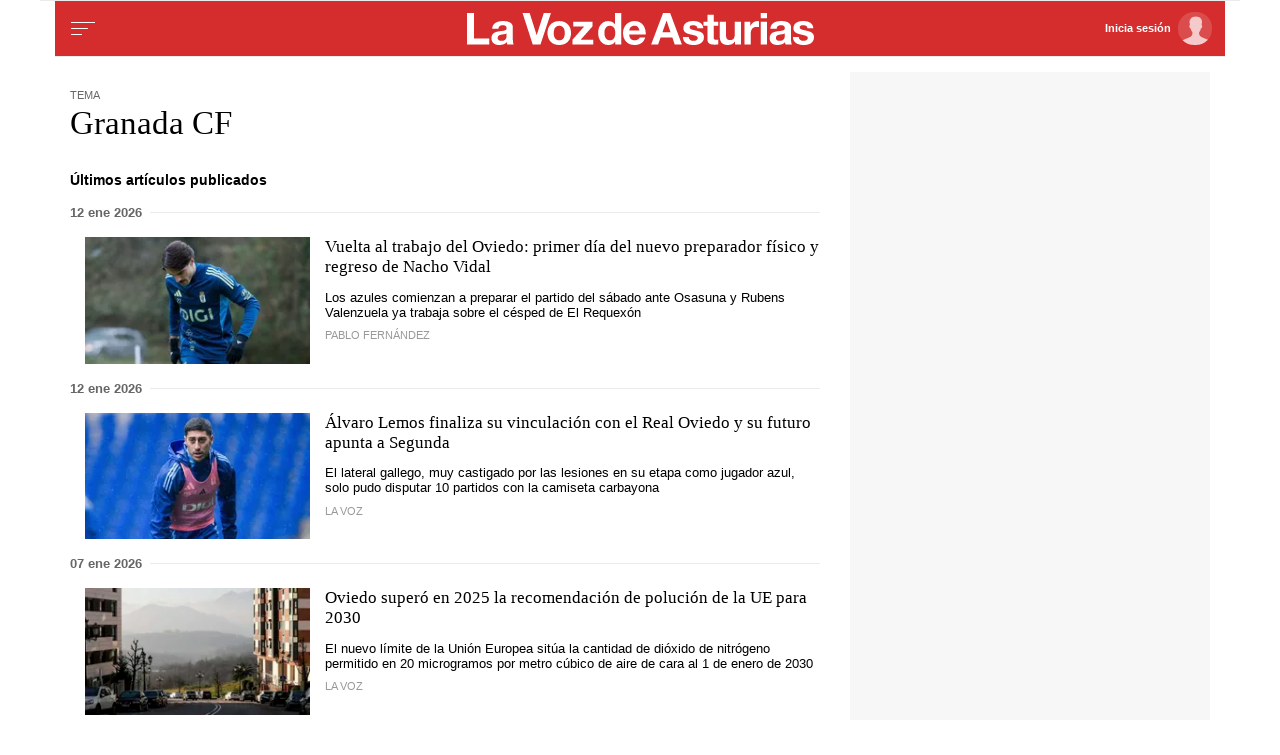

--- FILE ---
content_type: text/html; charset=iso-8859-1
request_url: https://www.lavozdeasturias.es/temas/granada-cf/
body_size: 37590
content:
<!DOCTYPE html>
<html lang="es">
<head>

<link rel="preconnect" href="https://cflvdg.avoz.es">
<link rel="preconnect" href="https://js.lavdg.com">
<link rel="preconnect" href="https://css.lavdg.com">
<link rel="preconnect" href="https://img.lavdg.com">
<link rel="preconnect" href="https://miperfil.lavozdegalicia.es">
<link rel="preconnect" href="https://www.googletagmanager.com">
<link rel="preconnect" href="https://www.google-analytics.com">
<link rel="preconnect" href="https://securepubads.g.doubleclick.net">
<link rel="preconnect" href="https://sb.scorecardresearch.com">
<link rel="preconnect" href="https://adservice.google.com">
<link rel="preconnect" href="https://static.wemass.com">
<link rel="preconnect" href="https://service.wemass.com">
<link rel="preconnect" href="https://sdk.privacy-center.org">
<!-- Generic Site Meta's -->
<meta charset="iso-8859-1">
<meta http-equiv="Content-Type" content="text/html; charset=iso-8859-1" />
<meta name="viewport" content="width=device-width, initial-scale=1, shrink-to-fit=no">
<meta name="theme-color" content="#ffffff">
<link rel="icon" href="[data-uri]"><!-- ok dist/images/favicon.svg -->
<link rel="mask-icon" href="[data-uri]" color="#999999"><!-- ok dist/images/favicon.svg -->
<link rel="apple-touch-icon" href="[data-uri]"><!-- ok dist/images/apple-touch-icon.svg -->
<link rel="manifest" href="/manifest.json"
		       
<!-- SEO Meta's -->
	
        
        
                        
                  <title>Últimas noticias sobre Granada CF. La Voz de Asturias</title>
<meta name="robots" content="index,follow,max-image-preview:large">
<meta name="description" content="Toda la información y última hora sobre Granada CF. Noticias, eventos, reportajes y artículos de opinión.">	




	<link rel="canonical" href="https://www.lavozdeasturias.es/temas/granada-cf/">



	
					
		
	<!-- AD TAGS - GAM -->
	<script async src="https://securepubads.g.doubleclick.net/tag/js/gpt.js" type="didomi/javascript" data-vendor="didomi:google"></script>
	<script>
	window.googletag = window.googletag || {};
	googletag.cmd = googletag.cmd || [];

	var listaRefreshBannerDESKTOP=new Array();
	var listaRefreshBannerMOVIL=new Array();
	const mediaQueryMobile = window.matchMedia('(max-width: 1019px)');
    const mediaQueryDesktop = window.matchMedia('(min-width: 1020px)');

	var gptAdSlots = [];  

		var  SKY_DER,  SKY_IZQ,  VOZ_ROBA_DESKTOP,  MEGA_MOBILE,  VOZ_FALDON_DESKTOP,  MEGADESKTOP;
			
	googletag.cmd.push(function() {
		
			SKY_DER = googletag.sizeMapping().
		addSize([1260, 0],[[120,801],[120,601],[450,1001]]).
		addSize([0, 0],[]).
				build();
			SKY_IZQ = googletag.sizeMapping().
		addSize([1260, 0],[[120,800],[120,802],[120,600],[450,1000]]).
		addSize([0, 0],[]).
				build();
			VOZ_ROBA_DESKTOP = googletag.sizeMapping().
		addSize([1020, 0], [[300,600],[300,300],[300,250],[160,600],[250,250],[200,200],[1,1]]).
		addSize([0,0],[]).
				build();
			MEGA_MOBILE = googletag.sizeMapping().
		addSize([1020, 0], []).
		addSize([320, 0], [[320,100],[320,50]]).
		addSize([0, 0], []).
				build();
			VOZ_FALDON_DESKTOP = googletag.sizeMapping().
		addSize([1020,0],[[984,90],[984,80],[984,50],[980,90],[980,50],[970,90],[728,90]]).
		addSize([0, 0], []).
				build();
			MEGADESKTOP = googletag.sizeMapping().
		addSize([1020, 0], [[1200,250],[980,251],[980,250],[980,90],[984,90],[984,250],[970,250],[728,90]]).
		addSize([768, 0], [[728,90]]).
		addSize([0, 0], []).
				build();
		
	if (mediaQueryMobile.matches) {	
	
																																			    		    			
																																																				gptAdSlots["PUB_CABECERO_ad_MegabannerMobile"] = googletag.defineSlot("/125952410/LVDA.Mobile/temas/portada", [[320,100],[320,50],'fluid'], "PUB_CABECERO_ad_MegabannerMobile").defineSizeMapping(MEGA_MOBILE).addService(googletag.pubads()).setTargeting("pos", "megabanner");
																																					
	}
	
	if (mediaQueryDesktop.matches) {	
	
																	    		    			
																																																				gptAdSlots["DETALLE_ad_RobapaginasDesktop"] = googletag.defineSlot("/125952410/LVDA.Desktop/temas/portada", [[300,250],[300,300],[300,600],'fluid'], "DETALLE_ad_RobapaginasDesktop").defineSizeMapping(VOZ_ROBA_DESKTOP).addService(googletag.pubads()).setTargeting("pos", "robapaginas");
																						    		    			
																																																				gptAdSlots["DETALLE_ad_Roba2Desktop"] = googletag.defineSlot("/125952410/LVDA.Desktop/temas/portada", [[300,250],[300,300],[300,600],'fluid'], "DETALLE_ad_Roba2Desktop").defineSizeMapping(VOZ_ROBA_DESKTOP).addService(googletag.pubads()).setTargeting("pos", "Roba2");
																									    		    			
																																																				gptAdSlots["PUB_CABECERO_ad_MegabannerDesktop"] = googletag.defineSlot("/125952410/LVDA.Desktop/temas/portada", [[1200,250],[984,250],[980,251],[980,250],[984,90],[980,90],[970,250],[728,90],[468,90],'fluid'], "PUB_CABECERO_ad_MegabannerDesktop").defineSizeMapping(MEGADESKTOP).addService(googletag.pubads()).setTargeting("pos", "megabanner");
																																	    		    			
																																																				gptAdSlots["skyscraper_izq-id"] = googletag.defineSlot("/125952410/LVDA.Desktop/temas/portada", [[120,600], [120, 800]], "skyscraper_izq-id").defineSizeMapping(SKY_IZQ).addService(googletag.pubads()).setTargeting("pos", "skyscraper_izq");
																						    		    			
																																																				gptAdSlots["skyscraper_der-id"] = googletag.defineSlot("/125952410/LVDA.Desktop/temas/portada", [[120,801], [120, 800], [120, 600]], "skyscraper_der-id").defineSizeMapping(SKY_DER).addService(googletag.pubads()).setTargeting("pos", "skyscraper_der");
																						    		    			
																																																				gptAdSlots["ad-FaldonSuperiorDesktop"] = googletag.defineSlot("/125952410/LVDA.Desktop/temas/portada", [[980, 90], [984, 90],[984,50], [984, 80],[728,90],[728,50],'fluid'], "ad-FaldonSuperiorDesktop").defineSizeMapping(VOZ_FALDON_DESKTOP).addService(googletag.pubads()).setTargeting("pos", "faldonSuperior");
																
	}

				googletag.pubads().setTargeting("tipo","portada");
								
		// REMOVE ON DIST: FOR DEV PURPOSES ONLY
		googletag.pubads().addEventListener('slotRequested', function(event) {
			updateSlotStatus(event.slot.getSlotElementId(), 'fetched');
		});

		googletag.pubads().addEventListener('slotOnload', function(event) {
			updateSlotStatus(event.slot.getSlotElementId(), 'rendered');
		});

		// END REMOVE ON DIST
		
					googletag.pubads().enableSingleRequest();
			googletag.pubads().enableAsyncRendering();
			googletag.pubads().disableInitialLoad()
				googletag.enableServices();

				
																																																																																																																																																																																																																																																																																								
																																																																																																					listaRefreshBannerMOVIL=[gptAdSlots['PUB_CABECERO_ad_MegabannerMobile']];
			listaRefreshBannerDESKTOP=[gptAdSlots['PUB_CABECERO_ad_MegabannerDesktop'],gptAdSlots['ad-FaldonSuperiorDesktop'],gptAdSlots['skyscraper_der-id'],gptAdSlots['skyscraper_izq-id']];
				});

	// REMOVE ON DIST: FOR DEV PURPOSES ONLY	
	function updateSlotStatus(slotId, state) {
		console.log('SLOT: ' + slotId + ' - STATUS: ' + state);
	}

	</script>	


				

<script async type="text/javascript" src="https://service.wemass.com/dmp/68c26b8f637e71a514d87e22f4e512ca.js"></script>
    <script async type="text/javascript" >
	window.didomiOnReady = window.didomiOnReady || [];
	window.didomiOnReady.push(function(){
	    window.__wmass = window.__wmass || {};
	    window.__wmass.bff = window.__wmass.bff || [];
	    window.__wmass.getSegments = window.__wmass.getSegments || function(){
	        let pSegs=[];
	        try  {
	            pSegs = JSON.parse(window.localStorage._papns || '[]').slice(0, 250).map(String);
	        } catch (e) {
	            pSegs = []
	        }
	        return {permutive:pSegs};
	    };
	});
	</script>	
	
		<script async type="text/javascript">
    window.didomiOnReady = window.didomiOnReady || [];
    window.didomiOnReady.push(function(){
        __wmass.bff.push(function () {        
            __wmass.dmp.addon('web',{
                page: {
                    type: "portada",
                    content: {
                        categories: ["Temas"]
                    },
                    article: {
                                                topics: [""],
                        premium: false,
                        paragraphCount: null,
                        section: "Temas"
                    },
                    user: {
                        type: "",
                        age: null,
                        gender: ""
                    }
                }
            });
        });
    });
    
    m_seccion='Temas';
    m_placement_D_Mega=21530747;
    m_placement_M_Mega=21530742;
    m_placement_D_Roba=21530748;
    m_placement_M_Roba=21530743;
    m_placement_M_Pre=21500527;
	m_placement_D_Pre=21500525;
	m_placement_M_Post=21500528;
	m_placement_D_Post=21500526;
        	intext=true;
    	intext_pos=2;
    </script>		
<script type="didomi/javascript" data-purposes="select_personalized_ads,create_ads_profile,measure_ad_performance,select_basic_ads,cookies" async charset="utf-8" src="https://js.lavdg.com/assets/themes/lvda/js/prebidlvda.min.grv-a73dc61b876600afb6c86cffb290564c.js"></script>


	
<script>dataLayer = [{ 
	'idContenido': 'Unknown', 
	'titulo':'Temas', 
	'tituloCanonical': 'Temas', 
	'urlCanonical': '/temas', 
	'pathLevel1': 'temas', 
	'pathLevel2': 'Unknown', 
	'localidad': 'Unknown',  
	'formato': 'portada',  
	'superficie': 'web',  
	'formatoContenido': 'portada-Web', 
	'longitudTexto': 'Unknown',  
	'numPalabras': '0',  
	'numParrafos': '0',  
	'fechaPublicacion': 'Unknown', 
	'horaPublicacion': 'Unknown', 
	'fechaActualizacion': 'Unknown', 
	'horaActualizacion': 'Unknown', 
	'seccionDelegacion': 'Unknown', 
	'autor': 'Unknown', 
	'idAutor': 'Unknown', 
	'tags': 'Unknown', 
	'seccionPublicacion': 'Temas', 
	'seccionAgrupacion': 'Unknown', 
	'seccionAtribucion': 'Temas', 
	'atribucion': 'Unknown', 
	'origenPublicacion': 'Unknown', 
	'statusPaywall': 'Unknown' 
}];</script>


<script>(function(w,d,s,l,i){w[l]=w[l]||[];w[l].push({'gtm.start':
new Date().getTime(),event:'gtm.js'});var f=d.getElementsByTagName(s)[0],
j=d.createElement(s),dl=l!='dataLayer'?'&l='+l:'';j.async=true;j.src=
'https://www.googletagmanager.com/gtm.js?id='+i+dl;f.parentNode.insertBefore(j,f);
})(window,document,'script','dataLayer','GTM-MLKVL7');</script>
<!-- End Google Tag Manager -->



<style>
.d-none,.no-visible{display:none}.v-hidden,.hidden{visibility:hidden}*,*::before,*::after{box-sizing:border-box}html{font-size:100%;font-variant-ligatures:none;text-rendering:optimizeLegibility;font-feature-settings:"kern";font:17px "Neue-Helvetica","Helvetica",Arial,sans-serif;line-height:1.5;font-weight:300;-webkit-text-size-adjust:100%;-webkit-tap-highlight-color:transparent;width:100%;height:100%}input[type=text],input[type=button]{-webkit-appearance:none;-webkit-border-radius:0}body{margin:0;font-size:1rem;background-color:white;font-family:"Neue-Helvetica","Helvetica",Arial,sans-serif}article,aside,figcaption,figure,footer,header,hgroup,main,nav,section,picture,img{display:block;margin:0;padding:0}button{margin:0;font-size:1rem;cursor:pointer}[tabindex="-1"]:focus:not(:focus-visible){outline:0 !important}h1,h2,h3,h4,h5,h6{font:lighter 17px Georgia,"Times New Roman",Times,sans-serif;margin:0}img{width:100%}strong{font-weight:600}h1{font-size:1.4rem;letter-spacing:-.03rem}h2,h3,h4,h5,h6{font-size:1.1rem}a{text-decoration:none;color:#000}a:hover{text-decoration:underline}[class^="ratio"],[class*=" ratio"]{position:relative;width:100%}.ratio2-1{padding-bottom:calc(100% * 1 / 2)}.ratio16-9{padding-bottom:calc(100% * 9 / 16)}.ratio1-1{padding-bottom:100%}.ratio16-9 .jwplayer{position:absolute;width:100% !important;height:100% !important}.media img,.media iframe{position:absolute;width:100%;height:100%}.media iframe{z-index:2}.figure-caption{font-size:.65rem;color:#666;line-height:1.3;display:inline-block;padding:7.5px 0}iframe{max-width:100%}form{width:100%}label{padding:7.5px;font-family:"Neue-Helvetica","Helvetica",Arial,sans-serif}input[type="text"],textarea,select{border:1px solid #ccc;border-radius:4px;color:#000;padding:7.5px;font-family:"Neue-Helvetica","Helvetica",Arial,sans-serif}dd{margin-left:0px}em{font-style:italic}.airship-html-prompt-shadow{position:absolute;z-index:1001}.container{display:block;margin:0 auto;padding:0;background-color:white;width:100%;position:relative;max-width:1200px}.row{display:flex;width:100%;flex-wrap:wrap}.row:not(.f-dir-row){flex-direction:column}.col{margin:0;padding:0 15px;max-width:100%}.sz-0,.sz-10,.sz-20,.sz-30,.sz-40,.sz-50,.sz-60,.sz-70,.sz-80,.sz-90,.sz-100,.sz-33,.sz-67,.sz-25,.sz-75{flex-grow:0}.sz-0{width:0%}.sz-10{width:10%}.sz-20{width:20%}.sz-30{width:30%}.sz-40{width:40%}.sz-50{width:50%}.sz-60{width:60%}.sz-70{width:70%}.sz-80{width:80%}.sz-90{width:90%}.sz-100{width:100%}.sz-33{width:calc(100% / 3)}.sz-67{width:calc(100% / 3 * 2)}.sz-25{width:25%}.sz-75{width:75%}.sz-auto{flex-grow:1}.sz-v-100{height:100%}.filter_invert{filter:invert(1)}.p-rel{position:relative}.fl-r{display:block;float:right}.fl-l{display:block;float:left}.spacer{display:block;width:100%;clear:both;border-top:1px solid #ebebeb;border-bottom:none;border-left:none;border-right:none}.sp-dbl{border-top:3px double #ebebeb}.brd{border:1px solid #ebebeb}.no-brd,.no-brd:focus,.no-brd:hover,.no-brd:active{border:none !important}.circle{border-radius:50%;overflow:hidden;background-color:#f7f7f7}.brd-c-gray-light{border-color:#ccc !important}.brd-t{border-top:1px solid #ebebeb}.brd-b{border-bottom:1px solid #ebebeb}.brd-l{border-left:1px solid #ebebeb}.brd-r{border-right:1px solid #ebebeb}.no-pd{padding:0}.padding{padding:7.5px}.padding-2{padding:15px}.pd-t{padding-top:7.5px}.pd-b{padding-bottom:7.5px}.pd-l{padding-left:7.5px}.pd-r{padding-right:7.5px}.pd-v{padding-top:7.5px;padding-bottom:7.5px}.pd-h{padding-left:7.5px;padding-right:7.5px}.pd-t-2{padding-top:15px}.pd-b-2{padding-bottom:15px}.pd-l-2{padding-left:15px}.pd-r-2{padding-right:15px}.pd-v-2{padding-top:15px;padding-bottom:15px}.pd-h-2{padding-left:15px;padding-right:15px}.no-mg{margin:0}.margin{margin:7.5px}.margin-2{margin:15px}.mg-t{margin-top:7.5px}.mg-b{margin-bottom:7.5px}.mg-l{margin-left:7.5px}.mg-r{margin-right:7.5px}.mg-v{margin-top:7.5px;margin-bottom:7.5px}.mg-h{margin-left:7.5px;margin-right:7.5px}.mg-t-2{margin-top:15px}.mg-b-2{margin-bottom:15px}.mg-l-2{margin-left:15px}.mg-r-2{margin-right:15px}.mg-v-2{margin-top:15px;margin-bottom:15px}.mg-h-2{margin-left:15px;margin-right:15px}.flex{display:flex;flex:1 1 auto;flex-direction:column;flex-wrap:wrap}.d-flex{display:flex}.f-align-base{align-items:baseline}.f-align-center{align-items:center}.f-align-end{align-items:end}.f-align-stretch{align-items:stretch}.f-align-c-end{justify-content:flex-end}.f-align-c-center{justify-content:center}.f-justify-between{justify-content:space-between}.f-justify-center{justify-content:center}.f-justify-end{justify-content:flex-end}.f-dir-row{flex-direction:row}.f-ord-first{order:-1}.f-ord-same{order:0}.f-ord-1{order:1}.f-ord-2{order:2}.f-ord-3{order:3}.f-ord-4{order:4}.f-ord-5{order:5}.f-nowrp{flex-wrap:nowrap}.f-grow{flex-grow:1 !important}.nowrp{white-space:nowrap}.upper{text-transform:uppercase}.linethrough{position:relative}.linethrough:before{content:'';width:100%;height:2px;background:black;position:absolute;top:50%;left:0}.t-sserif{font-family:"Neue-Helvetica","Helvetica",Arial,sans-serif}.t-bld{font-weight:600}.t-bld-min{font-weight:400}.t-align-ctr{text-align:center}.t-align-lft{text-align:left}.t-align-rgt{text-align:right}.t-lh-1{line-height:1.2}.t-lh-2{line-height:2}.sz-t-xxs{font-size:.65rem}.sz-t-xs{font-size:.75rem}.sz-t-s{font-size:.85rem}.sz-t-md{font-size:1rem}.sz-t-lg{font-size:1.3rem}.sz-t-xl{font-size:1.5rem}.sz-t-xxl{font-size:1.95rem}.c-gray-med{color:#666}.c-gray-light{color:#999}.c-gray-min{color:#f7f7f7}.c-white{color:#fff}.c-paid{color:#B69C56}.c-primary{color:#326891}.bg-white-alpha{background-color:rgba(255,255,255,0.2)}.bg-gray-med{background-color:#666}.bg-gray-light{background-color:#999}.bg-gray-min{background-color:#ebebeb}.bg-gray-faint{background-color:#fcfcfc}.bg-blk{background-color:#000 !important}[class^="sz-sq"],[class*=" sz-sq"]{text-align:center;flex-grow:0;overflow:hidden}.sz-sq-xxs{width:1.95rem;height:1.95rem}.sz-sq-xs{width:2.25rem;height:2.25rem}.sz-sq-s{width:2.55rem;height:2.55rem}.sz-sq-md{width:3rem;height:3rem}.sz-sq-lg{width:3.9rem;height:3.9rem}.sz-sq-xl{width:4.5rem;height:4.5rem}.sz-sq-xxl{width:5.85rem;height:5.85rem}.header_sticky{border-bottom:1px solid #ebebeb;background-color:#D52D2E;position:sticky;top:0;left:0;z-index:1000}.logo{width:100%;background-image:url("data:image/svg+xml,%3Csvg width='119px' height='11px' viewBox='0 0 119 11' version='1.1' xmlns='http://www.w3.org/2000/svg' xmlns:xlink='http://www.w3.org/1999/xlink'%3E%3Ctitle%3ELVDA%3C/title%3E%3Cg id='lvda' stroke='none' stroke-width='1' fill='none' fill-rule='evenodd'%3E%3Cg id='lvda_logotipo' transform='translate(-264.000000, -469.000000)' fill='%23FFFFFF' fill-rule='nonzero'%3E%3Cpath d='M271.621272,479.803301 L271.621272,477.806052 L266.369386,477.806052 L266.369386,469 L264,469 L264,479.803301 L271.621272,479.803301 Z M275.047071,480 C275.530003,480 276.002874,479.92939 276.465684,479.788171 C276.928494,479.646951 277.330938,479.399817 277.673015,479.046768 C277.683076,479.1779 277.700683,479.306511 277.725835,479.4326 C277.750988,479.558689 277.783687,479.682256 277.823931,479.803301 L277.823931,479.803301 L279.997125,479.803301 C279.896514,479.641907 279.826087,479.399817 279.785842,479.077029 C279.745598,478.754241 279.725476,478.416323 279.725476,478.063274 L279.725476,478.063274 L279.725476,473.993122 C279.725476,473.519028 279.619835,473.138239 279.408552,472.850757 C279.197269,472.563274 278.92562,472.338835 278.593604,472.177442 C278.261588,472.016048 277.894358,471.907611 277.491915,471.852132 C277.089472,471.796653 276.692059,471.768913 276.299676,471.768913 C275.86705,471.768913 275.436938,471.811784 275.009342,471.897524 C274.581746,471.983265 274.19691,472.127006 273.854833,472.328748 C273.512756,472.530491 273.231046,472.797799 273.009702,473.130674 C272.788358,473.463549 272.662594,473.882164 272.632411,474.38652 L272.632411,474.38652 L274.775422,474.38652 C274.815666,473.962861 274.956522,473.660248 275.197988,473.47868 C275.439454,473.297111 275.77147,473.206327 276.194035,473.206327 C276.385196,473.206327 276.56378,473.218936 276.729788,473.244154 C276.895796,473.269372 277.041681,473.319807 277.167445,473.395461 C277.293209,473.471114 277.393819,473.577029 277.469278,473.713205 C277.544736,473.849381 277.582465,474.033471 277.582465,474.265475 C277.592526,474.487391 277.527129,474.65635 277.386274,474.772352 C277.245418,474.888354 277.054258,474.976616 276.812792,475.037139 C276.571326,475.097662 276.294646,475.143054 275.982752,475.173315 C275.670859,475.203576 275.353934,475.243925 275.03198,475.29436 C274.710025,475.344796 274.390586,475.412884 274.073661,475.498624 C273.756737,475.584365 273.475027,475.712976 273.22853,475.884457 C272.982034,476.055938 272.780812,476.28542 272.624865,476.572902 C272.468918,476.860385 272.390945,477.226043 272.390945,477.669876 C272.390945,478.073361 272.458857,478.421366 272.594682,478.713893 C272.730507,479.006419 272.919152,479.24851 273.160618,479.440165 C273.402084,479.63182 273.683794,479.77304 274.005749,479.863824 C274.327704,479.954608 274.674811,480 275.047071,480 Z M275.846928,478.577717 C275.675889,478.577717 275.509881,478.562586 275.348904,478.532325 C275.187927,478.502063 275.047071,478.449106 274.926338,478.373453 C274.805605,478.297799 274.710025,478.194406 274.639597,478.063274 C274.56917,477.932141 274.533956,477.770747 274.533956,477.579092 C274.533956,477.37735 274.56917,477.210912 274.639597,477.07978 C274.710025,476.948647 274.80309,476.840211 274.918793,476.75447 C275.034495,476.66873 275.17032,476.600642 275.326266,476.550206 C275.482213,476.499771 275.640675,476.459422 275.801653,476.429161 C275.972691,476.3989 276.14373,476.373682 276.314768,476.353508 C276.485807,476.333333 276.649299,476.308116 276.805246,476.277854 C276.961193,476.247593 277.107079,476.209766 277.242903,476.164374 C277.378728,476.118982 277.491915,476.055938 277.582465,475.975241 L277.582465,475.975241 L277.582465,476.777166 C277.582465,476.898212 277.569888,477.059606 277.544736,477.261348 C277.519583,477.46309 277.451671,477.662311 277.340999,477.85901 C277.230327,478.055708 277.059288,478.224668 276.827883,478.365887 C276.596478,478.507107 276.269493,478.577717 275.846928,478.577717 Z M289.208213,479.803301 L292.784929,469 L290.340085,469 L287.910333,476.595598 L287.88015,476.595598 L285.480581,469 L283.050829,469 L286.536995,479.803301 L289.208213,479.803301 Z M295.630926,480 C296.244652,480 296.800527,479.904172 297.298551,479.712517 C297.796575,479.520862 298.221656,479.245988 298.573794,478.887895 C298.925932,478.529803 299.197581,478.098579 299.388741,477.594223 C299.579902,477.089867 299.675482,476.524989 299.675482,475.899587 C299.675482,475.274186 299.579902,474.706786 299.388741,474.197387 C299.197581,473.687987 298.925932,473.254241 298.573794,472.896149 C298.221656,472.538056 297.796575,472.26066 297.298551,472.063961 C296.800527,471.867263 296.244652,471.768913 295.630926,471.768913 C295.0172,471.768913 294.46384,471.867263 293.970847,472.063961 C293.477854,472.26066 293.055288,472.538056 292.70315,472.896149 C292.351012,473.254241 292.079363,473.687987 291.888203,474.197387 C291.697042,474.706786 291.601462,475.274186 291.601462,475.899587 C291.601462,476.524989 291.697042,477.089867 291.888203,477.594223 C292.079363,478.098579 292.351012,478.529803 292.70315,478.887895 C293.055288,479.245988 293.477854,479.520862 293.970847,479.712517 C294.46384,479.904172 295.0172,480 295.630926,480 Z M295.630926,478.396149 C295.268727,478.396149 294.966895,478.325539 294.725429,478.184319 C294.483962,478.043099 294.290287,477.853966 294.144401,477.616919 C293.998515,477.379872 293.895389,477.112563 293.835022,476.814993 C293.774656,476.517423 293.744473,476.212288 293.744473,475.899587 C293.744473,475.586887 293.774656,475.27923 293.835022,474.976616 C293.895389,474.674003 293.998515,474.406694 294.144401,474.174691 C294.290287,473.942687 294.483962,473.753553 294.725429,473.60729 C294.966895,473.461027 295.268727,473.387895 295.630926,473.387895 C295.993125,473.387895 296.297473,473.461027 296.54397,473.60729 C296.790466,473.753553 296.986657,473.942687 297.132543,474.174691 C297.278429,474.406694 297.381555,474.674003 297.441921,474.976616 C297.502288,475.27923 297.532471,475.586887 297.532471,475.899587 C297.532471,476.212288 297.502288,476.517423 297.441921,476.814993 C297.381555,477.112563 297.278429,477.379872 297.132543,477.616919 C296.986657,477.853966 296.790466,478.043099 296.54397,478.184319 C296.297473,478.325539 295.993125,478.396149 295.630926,478.396149 Z M307.330291,479.803301 L307.330291,478.184319 L302.983902,478.184319 L307.04355,473.599725 L307.04355,471.980743 L300.463601,471.980743 L300.463601,473.599725 L304.221416,473.599725 L300.161768,478.184319 L300.161768,479.803301 L307.330291,479.803301 Z M312.470435,480 C312.983551,480 313.443845,479.906694 313.851319,479.720083 C314.258793,479.533471 314.588294,479.228336 314.839821,478.804677 L314.870004,478.804677 L314.870004,479.803301 L316.907374,479.803301 L316.907374,469 L314.764363,469 L314.764363,472.933975 L314.734179,472.933975 C314.492713,472.550665 314.163213,472.26066 313.745678,472.063961 C313.328143,471.867263 312.88797,471.768913 312.42516,471.768913 C311.851679,471.768913 311.348624,471.882393 310.915998,472.109354 C310.483371,472.336314 310.123687,472.636405 309.836946,473.009629 C309.550205,473.382852 309.333892,473.814076 309.188006,474.303301 C309.042121,474.792526 308.969178,475.299404 308.969178,475.823934 C308.969178,476.368638 309.042121,476.893168 309.188006,477.397524 C309.333892,477.90188 309.550205,478.348235 309.836946,478.736589 C310.123687,479.124943 310.488402,479.4326 310.931089,479.65956 C311.373777,479.88652 311.886892,480 312.470435,480 Z M312.998642,478.396149 C312.666627,478.396149 312.382401,478.323017 312.145965,478.176754 C311.90953,478.030491 311.713339,477.838835 311.557392,477.601788 C311.401445,477.364741 311.288258,477.094911 311.21783,476.792297 C311.147403,476.489684 311.112189,476.18707 311.112189,475.884457 C311.112189,475.561669 311.144887,475.25149 311.210284,474.95392 C311.275681,474.65635 311.381323,474.391564 311.527209,474.15956 C311.673094,473.927556 311.86677,473.740945 312.108236,473.599725 C312.349702,473.458505 312.646504,473.387895 312.998642,473.387895 C313.35078,473.387895 313.642552,473.458505 313.873957,473.599725 C314.105362,473.740945 314.294007,473.925034 314.439893,474.151994 C314.585778,474.378955 314.688905,474.64122 314.749271,474.93879 C314.809638,475.236359 314.839821,475.546538 314.839821,475.869326 C314.839821,476.192114 314.809638,476.504814 314.749271,476.807428 C314.688905,477.110041 314.588294,477.379872 314.447439,477.616919 C314.306583,477.853966 314.117938,478.043099 313.881503,478.184319 C313.645067,478.325539 313.35078,478.396149 312.998642,478.396149 Z M321.484136,480 C322.369511,480 323.124093,479.798258 323.74788,479.394773 C324.371667,478.991288 324.834477,478.320495 325.13631,477.382393 L323.249856,477.382393 C323.179428,477.624484 322.988268,477.853966 322.676374,478.070839 C322.364481,478.287712 321.99222,478.396149 321.559594,478.396149 C320.955929,478.396149 320.493119,478.239798 320.171164,477.927098 C319.849209,477.614397 319.67314,477.110041 319.642957,476.41403 L325.272134,476.41403 C325.312379,475.808803 325.262073,475.228794 325.121218,474.674003 C324.980363,474.119211 324.751473,473.624943 324.434549,473.191197 C324.117625,472.757451 323.712666,472.411967 323.219673,472.154746 C322.72668,471.897524 322.148167,471.768913 321.484136,471.768913 C320.890532,471.768913 320.349748,471.874828 319.861786,472.086657 C319.373823,472.298487 318.953773,472.588492 318.601635,472.956671 C318.249497,473.324851 317.977848,473.761119 317.786687,474.265475 C317.595526,474.76983 317.499946,475.314535 317.499946,475.899587 C317.499946,476.504814 317.593011,477.059606 317.779141,477.563961 C317.965271,478.068317 318.229375,478.502063 318.571452,478.865199 C318.913528,479.228336 319.331063,479.508253 319.824057,479.704952 C320.31705,479.901651 320.870409,480 321.484136,480 Z M323.129123,475.05227 L319.642957,475.05227 C319.653018,474.900963 319.685717,474.729482 319.741053,474.537827 C319.796389,474.346171 319.891969,474.164603 320.027794,473.993122 C320.163618,473.821641 320.344718,473.6779 320.571092,473.561898 C320.797467,473.445896 321.081692,473.387895 321.423769,473.387895 C321.946946,473.387895 322.336813,473.529115 322.59337,473.811554 C322.849928,474.093994 323.028512,474.507565 323.129123,475.05227 Z M329.547382,479.803301 L330.392513,477.397524 L334.421977,477.397524 L335.236925,479.803301 L337.696861,479.803301 L333.667396,469 L331.237644,469 L327.162905,479.803301 L329.547382,479.803301 Z M333.803221,475.627235 L331.01127,475.627235 L332.414791,471.662999 L332.444974,471.662999 L333.803221,475.627235 Z M341.696142,480 C342.13883,480 342.573972,479.95713 343.001568,479.871389 C343.429164,479.785649 343.80897,479.636864 344.140986,479.425034 C344.473001,479.213205 344.742135,478.933287 344.948388,478.585282 C345.15464,478.237276 345.257766,477.806052 345.257766,477.291609 C345.257766,476.928473 345.187338,476.623338 345.046483,476.376204 C344.905628,476.129069 344.719498,475.922283 344.488093,475.755846 C344.256688,475.589409 343.992585,475.455754 343.695783,475.354883 C343.398981,475.254012 343.094633,475.168271 342.782739,475.097662 C342.480907,475.027052 342.184105,474.961486 341.892333,474.900963 C341.600562,474.84044 341.341489,474.772352 341.115114,474.696699 C340.88874,474.621045 340.705125,474.522696 340.56427,474.401651 C340.423415,474.280605 340.352987,474.124255 340.352987,473.9326 C340.352987,473.771206 340.393231,473.642595 340.47372,473.546768 C340.554209,473.45094 340.652304,473.377808 340.768007,473.327373 C340.883709,473.276937 341.011988,473.244154 341.152843,473.229023 C341.293699,473.213893 341.424493,473.206327 341.545226,473.206327 C341.927547,473.206327 342.259563,473.279459 342.541273,473.425722 C342.822983,473.571985 342.97893,473.851903 343.009114,474.265475 L345.046483,474.265475 C345.006239,473.781293 344.882991,473.38033 344.676738,473.062586 C344.470486,472.744842 344.211413,472.490142 343.89952,472.298487 C343.587626,472.106832 343.232973,471.970656 342.83556,471.889959 C342.438147,471.809262 342.028158,471.768913 341.605592,471.768913 C341.183027,471.768913 340.770522,471.80674 340.368079,471.882393 C339.965635,471.958047 339.603436,472.089179 339.281482,472.275791 C338.959527,472.462403 338.700454,472.717102 338.504263,473.03989 C338.308072,473.362678 338.209976,473.776249 338.209976,474.280605 C338.209976,474.623567 338.280404,474.913572 338.421259,475.150619 C338.562114,475.387666 338.748244,475.584365 338.979649,475.740715 C339.211054,475.897066 339.475157,476.023155 339.771959,476.118982 C340.068761,476.21481 340.373109,476.298028 340.685003,476.368638 C341.449645,476.530032 342.045765,476.691426 342.473361,476.85282 C342.900957,477.014214 343.114755,477.256304 343.114755,477.579092 C343.114755,477.770747 343.06948,477.929619 342.97893,478.055708 C342.888381,478.181797 342.775193,478.282669 342.639369,478.358322 C342.503544,478.433975 342.352628,478.489454 342.18662,478.524759 C342.020612,478.560064 341.86215,478.577717 341.711234,478.577717 C341.499951,478.577717 341.296214,478.552499 341.100023,478.502063 C340.903831,478.451628 340.730278,478.373453 340.579362,478.267538 C340.428445,478.161623 340.305197,478.025447 340.209617,477.85901 C340.114036,477.692572 340.066246,477.493352 340.066246,477.261348 L338.028876,477.261348 C338.048999,477.785878 338.167216,478.222146 338.38353,478.570151 C338.599843,478.918157 338.876523,479.198074 339.213569,479.409904 C339.550616,479.621733 339.935452,479.77304 340.368079,479.863824 C340.800705,479.954608 341.243393,480 341.696142,480 Z M348.901591,479.878955 C349.112874,479.878955 349.329187,479.873911 349.550531,479.863824 C349.771875,479.853737 349.973097,479.833563 350.154196,479.803301 L350.154196,478.138927 C350.053586,478.159101 349.947944,478.174232 349.837272,478.184319 C349.7266,478.194406 349.610898,478.19945 349.490165,478.19945 C349.127966,478.19945 348.8865,478.138927 348.765767,478.017882 C348.645034,477.896836 348.584667,477.654746 348.584667,477.291609 L348.584667,473.418157 L350.154196,473.418157 L350.154196,471.980743 L348.584667,471.980743 L348.584667,469.635488 L346.441656,469.635488 L346.441656,471.980743 L345.143776,471.980743 L345.143776,473.418157 L346.441656,473.418157 L346.441656,478.033012 C346.441656,478.42641 346.507053,478.744154 346.637847,478.986245 C346.768641,479.228336 346.947226,479.414947 347.1736,479.54608 C347.399974,479.677212 347.661563,479.765475 347.958365,479.810867 C348.255167,479.856259 348.569576,479.878955 348.901591,479.878955 Z M353.518987,480 C353.971736,480 354.414424,479.899129 354.84705,479.697387 C355.279677,479.495644 355.631815,479.167813 355.903464,478.713893 L355.948739,478.713893 L355.948739,479.803301 L357.986109,479.803301 L357.986109,471.980743 L355.843098,471.980743 L355.843098,476.081155 C355.843098,476.878038 355.712304,477.450481 355.450716,477.798487 C355.189127,478.146492 354.766562,478.320495 354.183019,478.320495 C353.669903,478.320495 353.312735,478.161623 353.111513,477.843879 C352.910292,477.526135 352.809681,477.044475 352.809681,476.3989 L352.809681,471.980743 L350.66667,471.980743 L350.66667,476.792297 C350.66667,477.276479 350.709429,477.71779 350.794948,478.116231 C350.880468,478.514672 351.028869,478.852591 351.240151,479.129986 C351.451434,479.407382 351.74069,479.621733 352.10792,479.77304 C352.47515,479.924347 352.945505,480 353.518987,480 Z M361.277368,479.803301 L361.277368,476.277854 C361.277368,475.924805 361.312582,475.596974 361.38301,475.29436 C361.453437,474.991747 361.571655,474.72696 361.737663,474.5 C361.903671,474.27304 362.122499,474.093994 362.394149,473.962861 C362.665798,473.831729 362.997814,473.766162 363.390196,473.766162 C363.52099,473.766162 363.656815,473.773728 363.79767,473.788858 C363.938525,473.803989 364.059258,473.821641 364.159869,473.841816 L364.159869,471.844567 C363.988831,471.794131 363.832884,471.768913 363.692029,471.768913 C363.420379,471.768913 363.158791,471.809262 362.907264,471.889959 C362.655737,471.970656 362.419301,472.084136 362.197957,472.230399 C361.976614,472.376662 361.780422,472.553187 361.609384,472.759972 C361.438346,472.966758 361.302521,473.191197 361.20191,473.433287 L361.171727,473.433287 L361.171727,471.980743 L359.134357,471.980743 L359.134357,479.803301 L361.277368,479.803301 Z M366.887279,470.770289 L366.887279,469 L364.744268,469 L364.744268,470.770289 L366.887279,470.770289 Z M366.887279,479.803301 L366.887279,471.980743 L364.744268,471.980743 L364.744268,479.803301 L366.887279,479.803301 Z M370.452114,480 C370.935047,480 371.407918,479.92939 371.870727,479.788171 C372.333537,479.646951 372.735981,479.399817 373.078058,479.046768 C373.088119,479.1779 373.105726,479.306511 373.130878,479.4326 C373.156031,479.558689 373.18873,479.682256 373.228974,479.803301 L373.228974,479.803301 L375.402168,479.803301 C375.301557,479.641907 375.23113,479.399817 375.190885,479.077029 C375.150641,478.754241 375.130519,478.416323 375.130519,478.063274 L375.130519,478.063274 L375.130519,473.993122 C375.130519,473.519028 375.024878,473.138239 374.813595,472.850757 C374.602312,472.563274 374.330663,472.338835 373.998647,472.177442 C373.666631,472.016048 373.299401,471.907611 372.896958,471.852132 C372.494515,471.796653 372.097102,471.768913 371.70472,471.768913 C371.272093,471.768913 370.841981,471.811784 370.414385,471.897524 C369.986789,471.983265 369.601953,472.127006 369.259876,472.328748 C368.917799,472.530491 368.636089,472.797799 368.414745,473.130674 C368.193401,473.463549 368.067637,473.882164 368.037454,474.38652 L368.037454,474.38652 L370.180465,474.38652 C370.220709,473.962861 370.361565,473.660248 370.603031,473.47868 C370.844497,473.297111 371.176513,473.206327 371.599078,473.206327 C371.790239,473.206327 371.968823,473.218936 372.134831,473.244154 C372.300839,473.269372 372.446725,473.319807 372.572488,473.395461 C372.698252,473.471114 372.798863,473.577029 372.874321,473.713205 C372.949779,473.849381 372.987508,474.033471 372.987508,474.265475 C372.997569,474.487391 372.932172,474.65635 372.791317,474.772352 C372.650462,474.888354 372.459301,474.976616 372.217835,475.037139 C371.976369,475.097662 371.699689,475.143054 371.387795,475.173315 C371.075902,475.203576 370.758978,475.243925 370.437023,475.29436 C370.115068,475.344796 369.795629,475.412884 369.478704,475.498624 C369.16178,475.584365 368.88007,475.712976 368.633573,475.884457 C368.387077,476.055938 368.185855,476.28542 368.029908,476.572902 C367.873961,476.860385 367.795988,477.226043 367.795988,477.669876 C367.795988,478.073361 367.8639,478.421366 367.999725,478.713893 C368.13555,479.006419 368.324195,479.24851 368.565661,479.440165 C368.807127,479.63182 369.088837,479.77304 369.410792,479.863824 C369.732747,479.954608 370.079854,480 370.452114,480 Z M371.251971,478.577717 C371.080932,478.577717 370.914924,478.562586 370.753947,478.532325 C370.59297,478.502063 370.452114,478.449106 370.331381,478.373453 C370.210648,478.297799 370.115068,478.194406 370.04464,478.063274 C369.974213,477.932141 369.938999,477.770747 369.938999,477.579092 C369.938999,477.37735 369.974213,477.210912 370.04464,477.07978 C370.115068,476.948647 370.208133,476.840211 370.323836,476.75447 C370.439538,476.66873 370.575363,476.600642 370.73131,476.550206 C370.887256,476.499771 371.045718,476.459422 371.206696,476.429161 C371.377734,476.3989 371.548773,476.373682 371.719811,476.353508 C371.89085,476.333333 372.054342,476.308116 372.210289,476.277854 C372.366236,476.247593 372.512122,476.209766 372.647946,476.164374 C372.783771,476.118982 372.896958,476.055938 372.987508,475.975241 L372.987508,475.975241 L372.987508,476.777166 C372.987508,476.898212 372.974931,477.059606 372.949779,477.261348 C372.924626,477.46309 372.856714,477.662311 372.746042,477.85901 C372.63537,478.055708 372.464331,478.224668 372.232926,478.365887 C372.001522,478.507107 371.674536,478.577717 371.251971,478.577717 Z M379.438376,480 C379.881064,480 380.316206,479.95713 380.743802,479.871389 C381.171398,479.785649 381.551204,479.636864 381.88322,479.425034 C382.215235,479.213205 382.484369,478.933287 382.690622,478.585282 C382.896874,478.237276 383,477.806052 383,477.291609 C383,476.928473 382.929572,476.623338 382.788717,476.376204 C382.647862,476.129069 382.461732,475.922283 382.230327,475.755846 C381.998922,475.589409 381.734819,475.455754 381.438017,475.354883 C381.141215,475.254012 380.836867,475.168271 380.524973,475.097662 C380.223141,475.027052 379.926339,474.961486 379.634567,474.900963 C379.342796,474.84044 379.083723,474.772352 378.857348,474.696699 C378.630974,474.621045 378.447359,474.522696 378.306504,474.401651 C378.165649,474.280605 378.095221,474.124255 378.095221,473.9326 C378.095221,473.771206 378.135465,473.642595 378.215954,473.546768 C378.296443,473.45094 378.394538,473.377808 378.510241,473.327373 C378.625943,473.276937 378.754222,473.244154 378.895077,473.229023 C379.035932,473.213893 379.166727,473.206327 379.28746,473.206327 C379.669781,473.206327 380.001797,473.279459 380.283507,473.425722 C380.565217,473.571985 380.721164,473.851903 380.751347,474.265475 L382.788717,474.265475 C382.748473,473.781293 382.625225,473.38033 382.418972,473.062586 C382.21272,472.744842 381.953647,472.490142 381.641754,472.298487 C381.32986,472.106832 380.975207,471.970656 380.577794,471.889959 C380.180381,471.809262 379.770392,471.768913 379.347826,471.768913 C378.925261,471.768913 378.512756,471.80674 378.110313,471.882393 C377.707869,471.958047 377.34567,472.089179 377.023715,472.275791 C376.701761,472.462403 376.442688,472.717102 376.246497,473.03989 C376.050306,473.362678 375.95221,473.776249 375.95221,474.280605 C375.95221,474.623567 376.022638,474.913572 376.163493,475.150619 C376.304348,475.387666 376.490478,475.584365 376.721883,475.740715 C376.953288,475.897066 377.217391,476.023155 377.514193,476.118982 C377.810995,476.21481 378.115343,476.298028 378.427237,476.368638 C379.191879,476.530032 379.787999,476.691426 380.215595,476.85282 C380.643191,477.014214 380.856989,477.256304 380.856989,477.579092 C380.856989,477.770747 380.811714,477.929619 380.721164,478.055708 C380.630614,478.181797 380.517427,478.282669 380.381603,478.358322 C380.245778,478.433975 380.094862,478.489454 379.928854,478.524759 C379.762846,478.560064 379.604384,478.577717 379.453468,478.577717 C379.242185,478.577717 379.038448,478.552499 378.842257,478.502063 C378.646065,478.451628 378.472512,478.373453 378.321595,478.267538 C378.170679,478.161623 378.047431,478.025447 377.951851,477.85901 C377.85627,477.692572 377.80848,477.493352 377.80848,477.261348 L375.77111,477.261348 C375.791233,477.785878 375.90945,478.222146 376.125764,478.570151 C376.342077,478.918157 376.618757,479.198074 376.955803,479.409904 C377.29285,479.621733 377.677686,479.77304 378.110313,479.863824 C378.542939,479.954608 378.985627,480 379.438376,480 Z' id='logo_lvda'%3E%3C/path%3E%3C/g%3E%3C/g%3E%3C/svg%3E");background-size:auto 80%;background-repeat:no-repeat;background-position:center center}.btn-inciar-sesion .i-c-usrmnu{background-position:0.12rem 0.25rem;background-repeat:no-repeat;background-size:1.8rem 1.8rem;filter:opacity(0.75) contrast(5) !important}.sso-usuario-logueado{color:#444}.menu_hor [class*="menu_hor"]{display:flex;overflow-x:scroll;-ms-overflow-style:none;scrollbar-width:none;border-bottom:1px solid #ebebeb}.menu_hor [class*="menu_hor"]::-webkit-scrollbar{display:none}.menu_hor a{margin:0 5px;cursor:pointer;white-space:nowrap}.menu_hor a:hover:not([class~="btn"]),.menu_hor a.active:not([class~="btn"]){text-decoration:none;border-bottom:2px solid black;margin-bottom:-2px;text-shadow:#000 1px 0 0;text-rendering:geometricPrecision}.menu_hor span{white-space:nowrap}.menu_hor:not([id^="menu_hor"]){margin-bottom:15px}.d-none,.no-visible{display:none}.v-hidden,.hidden{visibility:hidden}.scroll_row{display:flex;flex-wrap:nowrap;overflow-x:auto;padding-bottom:15px;scroll-behavior:smooth;margin:0px 20px}.scroll_row::-webkit-scrollbar{display:none}.scroll_row .scr_item{flex:0 0 auto;width:233px}.blk-guia-inmo .blk-cl span{color:brown;border-bottom-color:brown !important}.blk-guia-inmo .btn{background-color:brown;color:white}.blk-guia-inmo .ico{position:absolute;z-index:99;top:calc(50% - 20px)}.blk-guia-inmo .ico.fl-l{left:0px}.blk-guia-inmo .ico.fl-r{right:0px}.guia_item .a-min-headline{font-size:.65rem;font-family:"Neue-Helvetica","Helvetica",Arial,sans-serif;text-transform:uppercase}.ecommerce_item.oferplan .a-min-media{padding-bottom:0px;position:relative}.ecommerce_item.oferplan .figure-caption{position:absolute;bottom:0;right:0;z-index:2;margin:0px;padding:0px}.ecommerce_item.oferplan .figure-caption .discount{background:#8BC34A;color:white;padding:7.5px}.ecommerce_item.oferplan h4{font-family:"Neue-Helvetica","Helvetica",Arial,sans-serif;font-weight:700}.ecommerce_item.oferplan .btn{background-color:#03A9F4;color:white}.ecommerce_item.sumavoz .a-min-media{padding-bottom:0px;position:relative}.ecommerce_item.sumavoz .figure-caption{position:absolute;bottom:0;right:0;z-index:2;margin:0px;padding:0px}.ecommerce_item.sumavoz .figure-caption .discount{background:white;color:black;padding:7.5px}.ecommerce_item.sumavoz h4{font-family:"Neue-Helvetica","Helvetica",Arial,sans-serif;color:white;font-size:.85rem;font-weight:600;margin-top:15px}.ecommerce_item.sumavoz h4 a{color:white}.ecommerce_item.sumavoz .btn{background-color:white;color:#D52D2E}.article-min{display:flex;position:relative;width:100%;flex-wrap:wrap}.article-min:not(:last-child,.highlight){padding-bottom:15px}.article-min+.article-min:not(.highlight){padding-top:15px;border-top:1px solid #ebebeb}.article-min .figure-caption{padding-top:2px;padding-bottom:1px;margin-bottom:-20px;color:#999;width:100%;text-align:right}.article-min .figure-caption strong{text-transform:uppercase;font-weight:100}.art-min-opi .a-min-headline{font-style:italic}.art-min-opi .a-min-author{font-family:Georgia,"Times New Roman",Times,sans-serif;font-weight:bold}.thumb-centered .art-min-opi{text-align:center}.thumb-centered .art-min-opi .a-min-media{min-width:100% !important;max-width:100% !important;display:flex;justify-content:space-around;margin-left:0px !important}.thumb-centered .art-min-opi .a-min-media .media{width:75px !important;padding-bottom:75px !important;margin-bottom:7.5px}.thumb-opi .a-min-content{display:flex;flex-direction:column}.thumb-opi .a-min-content .a-min-headline{order:1}.access-subscribers .a-min-headline:before{content:"+";font-family:Georgia, "Times New Roman", Times, sans-serif;display:inline-block;font-size:.70rem;padding:2px 5px;border-radius:3px;color:#fff;position:relative;font-weight:600;line-height:1;top:-2px;margin:0px;background:#b69c56;vertical-align:middle;letter-spacing:0;word-spacing:0}:not(.art-min-thumb)>.article-min:not(.art-min-thumb,.bg-image,.ecommerce_item) .a-min-media{padding-bottom:20px}.art-min-thumb .art-min-opi .a-min-media,.art-min-thumb.art-min-opi .a-min-media{flex:1;min-width:75px;max-width:75px;margin-left:15px}.art-min-thumb .art-min-opi .a-min-media .media,.art-min-thumb.art-min-opi .a-min-media .media{position:relative;width:100%;padding-bottom:100%;overflow:hidden;border-radius:50%}.art-min-thumb .art-min-opi .a-min-media .media img,.art-min-thumb.art-min-opi .a-min-media .media img{object-fit:cover}.art-min-thumb .art-min-opi .a-min-media .figure-caption,.art-min-thumb.art-min-opi .a-min-media .figure-caption{display:none}.art-min-thumb .art-min-opi .a-min-media img,.art-min-thumb.art-min-opi .a-min-media img{filter:grayscale(1)}.art-min-thumb .art-min-opi :not(.highlight) .a-min-media,.art-min-thumb.art-min-opi :not(.highlight) .a-min-media{margin-left:15px}.h-bld .col:not(.art-min-two-col) article:first-of-type .a-min-headline a{text-shadow:#000 1px 0 0;text-rendering:geometricPrecision}.fxd-height article.bg-image{height:350px !important;flex-grow:0 !important}.a-min-cl{text-transform:uppercase;font-weight:600;font-size:.65rem;width:100%;height:30px;display:flex;align-items:center}.a-min-media{width:100%}.a-min-media .figure-caption{float:left}.a-min-author{font-size:.65rem;text-transform:uppercase;margin-bottom:0;margin-top:0;color:#999}.a-min-author a{color:#999 !important}ul.a-min-related{font-size:.85rem;font-family:Georgia,"Times New Roman",Times,sans-serif;line-height:normal;list-style-image:url("/assets/themes/lvda/img/icons-related/related-04.svg")}ul.a-min-related li a.a-min-related-link{margin-right:5px}ul.a-min-related.access-subscribers li a.a-min-related-link::before{content:"+";font-family:Georgia, "Times New Roman", Times, sans-serif;display:inline-block;font-size:.70rem;padding:2px 5px;border-radius:3px;color:#fff;position:relative;font-weight:600;line-height:1;top:-2px;margin:0px;background:#b69c56;vertical-align:middle;letter-spacing:0;word-spacing:0}.a-min-text{font-size:.85rem;margin-top:0;line-height:130%;color:#444;margin-bottom:7.5px}.a-min-text a{text-decoration:none;border-bottom:1px dotted #444;color:#444}.a-min-text a:hover{border-bottom-style:solid}.art-min-thumb .article-min,.art-min-thumb.article-min{flex-direction:row-reverse}.art-min-thumb .a-min-media{flex:1;max-width:150px;min-width:150px}.art-min-thumb :not(.highlight) .a-min-media,.art-min-thumb:not(.highlight) .a-min-media{margin-left:15px}.art-min-thumb .a-min-content{flex:1}.art-min-thumb .figure-caption{display:none}.highlight{flex-grow:2;flex-direction:column;background-color:black;color:white}.highlight .a-min-cl{padding:0 15px}.highlight .figure-caption{padding-right:5px}.highlight .a-min-content{padding-right:15px;padding-left:15px;padding-bottom:15px}.highlight a{color:white;border-color:white}.art-min-thumb .highlight .a-min-media,.art-min-thumb .highlight .a-min-content{padding-right:15px;padding-bottom:15px}.art-min-thumb .highlight.thumb-square .a-min-media{max-width:115px;min-width:115px}.art-min-thumb .highlight:not(.art-cl){padding-top:15px}.art-min-thumb .highlight.art-cl .a-min-cl{border-bottom:1px dotted #333}.art-min-thumb .highlight.art-cl .a-min-content,.art-min-thumb .highlight.art-cl .a-min-media{padding-top:15px}.highlight+.article-min{border-top:none}.hlg-native,.patrocinado{background-color:beige;color:black}.hlg-native a,.patrocinado a{color:black;border-color:black}.hlg-native .a-min-media,.patrocinado .a-min-media{padding-bottom:10px}.hlg-native .a-min-media .figure-caption,.patrocinado .a-min-media .figure-caption{display:none}.cl-demo .a-min-cl{background:transparent url("/images/cl-demo2.png") no-repeat left top}.cl-demo .a-min-cl span{opacity:0}.bg-image{flex-grow:2;position:relative;color:white;overflow:hidden;height:400px;max-height:100%}.bg-image+.article-min{margin-top:15px}.bg-image a{color:white;border-bottom-color:white}.bg-image .figure-caption{display:none}.bg-image .a-min-text{color:white}.bg-image .a-min-media{position:absolute;z-index:1;height:100%}.bg-image .a-min-media .media{height:100%}.bg-image .a-min-media img{object-fit:cover}.bg-image .a-min-media a{color:white !important}.bg-image .a-min-cl{position:absolute;z-index:2;padding-left:15px}.bg-image .a-min-content{position:absolute;z-index:2;bottom:0;padding:30px 15px 15px 15px;background:linear-gradient(to bottom, transparent 0%, #000 80%);width:100%}.art-cl-ad{text-transform:uppercase;font-weight:600;font-size:.6rem;width:100%;height:30px;display:flex;align-items:center}.box{margin:15px;padding:14px;width:calc(100% - 30px);border:1px solid #ccc;background:#f7f7f7;overflow:hidden}.box .blk-cl{width:100%;margin-left:0px;margin-right:0px;margin-top:0px}.box_letters{background-color:#E8F7FF;border-color:#CEE9F8}.box_letters hr{border-color:#CEE9F8}.box_top,.box_top_ed{border-color:#ebebeb;background-color:transparent}.box_top .ico,.box_top_ed .ico{border-radius:4px;background:black;color:white}.box_top .ico.i-cn-7-dias,.box_top_ed .ico.i-cn-7-dias{background-color:#B69C56}.box_top .bx_top_art,.box_top_ed .bx_top_art{font-weight:400}.box_top .bx_top_art ol,.box_top_ed .bx_top_art ol{list-style-type:none;font-size:.85em;padding-left:0px}.box_top .bx_top_art ol li,.box_top_ed .bx_top_art ol li{counter-increment:to_articles;display:flex;font-size:0.85rem;margin-bottom:0.5rem;align-items:center;align-items:baseline}.box_top .bx_top_art ol li::before,.box_top_ed .bx_top_art ol li::before{content:counter(to_articles);font-weight:bold;font-size:1rem;margin-right:1rem;padding-right:15px;border-right:1px solid #000}.box_top .bx_top_art ol li:nth-child(-n+9):before,.box_top_ed .bx_top_art ol li:nth-child(-n+9):before{content:"0" counter(to_articles)}.box_top{background:none}.box_suma{background-color:#D52D2E;padding:30px;border:none}.box_suma .suma_tagline{color:white;margin-bottom:15px;padding-bottom:15px;border-bottom:1px solid white}.box_suma .suma_tagline{color:white;margin-bottom:15px;padding-bottom:15px;border-bottom:1px solid white}.box_suma .spacer{border-top-style:dotted !important}.box_suma .logo_suma{width:150px;display:inline;vertical-align:middle}.box_suma .txt_highlight{background:black;padding:2px 10px 6px 10px}.box_suma .brand_logo{max-width:200px;filter:grayscale(100%) contrast(140%);mix-blend-mode:multiply}.box_suma .suma_header{background-color:#D52D2E;color:white}.box_suma .suma_category{background-color:black;padding:3.75px 7.5px;margin-bottom:-15px;color:white}.box_suma .suma_discount{background:white;color:#D8375B;transform:rotate(-15deg);position:absolute;right:15px;bottom:0;padding:3px 10px}.box_suma .brands .col+.col{border-left-color:#af3752;border-left-style:dotted}.box_suma .btn{background:white}.box_xlsemanal{background-color:#000;padding:30px;border:none}.box_xlsemanal .article-min .a-min-cl a,.box_xlsemanal .article-min .a-min-headline a,.box_xlsemanal .article-min .a-min-author a{color:#fff}.box_subs{background-color:#f4ebd5;padding:30px;border:none}.box_subs .prehead{color:#b19c68;border-bottom:2px solid #b19c68;margin-bottom:15px}.box_subs .col{border-color:#e9e0c9 !important}.box_subs .news_cover .news_cover_image{width:100%;height:auto;margin-bottom:-175px}.box_pdf{background-color:#f4ebd5;padding:30px;border:none}.box_pdf .prehead{color:#b19c68;border-bottom:2px solid #b19c68;margin-bottom:15px}.box_pdf .col{border-color:#e9e0c9 !important}.box_pdf .news_cover .news_cover_image{width:100%;height:auto;margin-bottom:-200px;border:1px solid #e9e0c9;border-radius:4px}.box_editorial{border:3px double #e4d7b5;background-color:#f4ebd5;overflow:visible !important}.box_editorial h1{position:relative;padding-bottom:7.5px;text-align:center}.box_editorial .firma_srfl{width:242px;max-width:80%}.box_editorial .cargo_srfl{position:relative}.box_editorial .cargo_srfl:before{content:" ";width:100%;height:3px;background:#CDBF9C;position:absolute;top:calc(50% - 1px);z-index:1}.box_editorial .cargo_srfl span{margin:0 35px;padding:0 10px;z-index:2;position:relative;background:#f4ebd5;color:#b19c68}.box_editorial .imagen_srfl{margin-bottom:-18px;width:250px}.strip_row{height:100%}.strip{margin:0 auto;max-height:275px;width:auto !important;max-width:100%}.box_servicios{background:transparent}.box_servicios .access-subscribers::before{content:"+";font-family:Georgia,"Times New Roman",Times,sans-serif;display:inline-block;font-size:.8rem;padding:0px 3px 1px 3px;border-radius:4px;color:#fff;font-style:italic;font-weight:100;line-height:1;margin:4px;background:#b69c56;vertical-align:middle;letter-spacing:0;word-spacing:0;position:absolute;top:0;left:50%;border:2px solid white;z-index:99}@font-face{font-family:'icons-services';src:url("[data-uri]") format("truetype")}[class^="i-cs-"]:before,[class*=" i-cs-"]:before{font-family:"icons-services"}.i-cs-newsl:before{content:"\ef13"}.i-cs-hemer:before{content:"\efa7"}.i-cs-weather:before{content:"\ee5b"}.i-cs-apps:before{content:"\ea3b"}.i-cs-pdf:before{content:"\efd6"}.i-cs-educa:before{content:"\eade"}.i-cs-disc:before{content:"\efdd"}.i-cs-rdio:before{content:"\ea4f"}.i-cs-obitu:before{content:"\ef92"}.box_enTuEdicion{background-color:#ecfbfb;padding:16px;border-radius:8px;padding-bottom:60px}.box_enTuEdicion #menu_ed a{display:table-row}.box_enTuEdicion .menu_hor a:hover:not([class~="btn"]),.box_enTuEdicion .menu_hor a.active:not([class~="btn"]){color:#D52D2E;border-bottom:0px;text-shadow:#D52D2E 1px 0 0}.box_enTuEdicion .flecha{width:40px;height:40px;transform:rotate(45deg);background-color:#fff;position:absolute;top:116px;right:calc(100% - 16.666% - 30px);z-index:2;border-bottom:2px solid #ebebeb;border-left:2px solid #ebebeb}.box_enTuEdicion .blk .blk-cl:not([class*="blk-col"]){margin-bottom:0px}.box_enTuEdicion .blk .blk{margin-top:0px}.box_enTuEdicion #menu_loca a{display:block}.box_enTuEdicion .weather{overflow-x:scroll;width:calc(100% - 30px);margin-left:15px;margin-right:15px}.box_enTuEdicion .weather::-webkit-scrollbar{display:none}.box_enTuEdicion .bg-white{background-color:#fff;border-radius:8px;box-shadow:-2px 2px #ebebeb}.box_enTuEdicion .bg-white .blk-cl a span{color:#D52D2E;border-bottom:3px solid #D52D2E}.box_enTuEdicion .bg-white .blk-cl a span:hover{color:#666;border-bottom:3px solid #666}.box_enTuEdicion .bt-edt{position:absolute;top:calc(100% + 15px);left:0px}.box_enTuEdicion .blk::after{margin-bottom:-1px}.i-nube{margin:3px auto;width:48px;height:48px}@-webkit-keyframes blink-animation{to{opacity:75%}}.box_urgente{padding:0 15px;width:100%;margin:15px 0;background:#f7f7f7}.box_urgente .box_urg_container{display:block !important}.box_urgente .box_urg_tag{display:inline-block;color:white;background-color:#D52D2E;padding:10px 6px;border-radius:4px;line-height:0;opacity:100%;animation:blink-animation 1s steps(2, start) infinite}h1{display:block;text-align:center;font-weight:bold;font-family:"Roboto Condensed", sans-serif;font-style:normal;text-transform:uppercase;font-size:23px;margin:15px 15px 5px 15px;padding-bottom:8px;border-bottom:1px solid #ccc;position:relative}h1 span{color:#e42644}.contenedor_premio a{font-family:"Roboto Condensed", sans-serif;font-weight:bolder;font-size:22px;display:block;text-align:center;cursor:pointer;letter-spacing:1px}.premios{position:relative;margin:16px 20px;background:#fff;border-radius:4px;-webkit-box-shadow:0 0 10px 0 rgba(0,0,0,0.15);box-shadow:0 0 10px 0 rgba(0,0,0,0.15);padding:15px 5px;text-align:center;height:75px;display:flex;-webkit-align-items:center;-moz-align-items:center;-ms-align-items:center;align-items:center;justify-content:center}.premios h2{margin:0;font-size:14px;font-weight:300;position:absolute;top:-14px;display:block;text-align:center}.premios h2 span{background:#757575;font-family:"Roboto Condensed", sans-serif;text-transform:uppercase;color:#fff;display:inline-block;padding:5px;border-radius:4px;font-weight:normal;min-width:120px}.premios.premio1>h2>span{background:#DFBA69 !important}.premios ul{display:flex;justify-content:center;flex-wrap:wrap;padding-inline-start:0px}.premios ul li{display:inline-block;padding:5px 15px 5px 0;position:relative}.premios ul li:after{content:"/";display:block;padding:0;position:absolute;right:3px;top:7px;color:#ccc;font-family:"Roboto Condensed", sans-serif;font-weight:300;font-size:19px}.premios ul li:last-child:after{content:" "}.contenedor_buscador{padding:13.33333px;min-height:1%;overflow:hidden;margin-bottom:20px;display:flex;width:100%;flex-wrap:wrap;position:relative}.contenedor_buscador h3{font-family:"Roboto Condensed", sans-serif;font-size:14px;font-weight:bold;margin:0 10px 0 0}@media (max-width: 960px){.contenedor_buscador h3,.contenedor_buscador form{text-align:center;padding:8px}.premi1,.premio5{height:105px}}.a-min-media .media{display:flex}.menu_tag{width:100%}.menu_tag [class^="menu_hor"]{display:flex;overflow-x:scroll;padding:15px 0;-ms-overflow-style:none;scrollbar-width:none}.menu_tag [class^="menu_hor"]::-webkit-scrollbar{display:none}.menu_tag a{margin:0 7.5px;white-space:nowrap;border-bottom:1px dotted #ebebeb}.menu_tag a:hover{text-decoration:none;border-color:black}.menu_tag span{white-space:nowrap}.menu_tag.blk-col-gray [class*="menu_hor"]{padding-left:15px;padding-right:15px}.str>.menu_tag:not(.blk-col-gray){border-bottom:1px solid #ebebeb}.blk>.menu_tag{border-top:1px solid #ebebeb;margin:14px 15px 0 15px;z-index:2}.menu_hor+.menu_tag{margin-top:-15px}.blk .menu_hor:not([id^="menu_hor"]){width:calc(100% - 30px);margin-left:15px;margin-right:15px}:not(.blk-cl)+.menu_hor [class*="menu_hor"]{padding-top:7.5px;padding-bottom:7.5px}.blk-cl+.menu_hor [class*="menu_hor"]{padding-top:15px;padding-bottom:15px}[id^="menu_hor"]+.blk{margin-top:-1px}.str>.blk-cl{margin-bottom:-1px !important}.blk:after{content:" ";position:absolute;left:15px;bottom:0px;width:calc(100% - 30px);height:1px;background:#ebebeb}.blk .row{margin-left:-15px;margin-right:-15px;width:calc(100% + 30px)}.blk .blk{border-bottom:none;margin-bottom:none;position:relative}.blk .col:not(.art-min-thumb){display:flex;flex-direction:column}.blk .blk_author{display:flex;align-items:flex-end}.blk .blk_autor_img{width:auto}.blk .blk_autor_sign{width:auto}.lyout{height:100%}.m-gallery .media:before,.m-video .media:before{position:absolute;font-family:"icons";font-style:normal;font-weight:normal;color:white;text-shadow:0px 0px 3px grey;z-index:1;display:flex;align-items:flex-end}:not(.art-min-thumb) .m-video .media:before{top:calc(50% - 20px);left:calc(50% - 20px);font-size:40px}.art-min-thumb .m-video .media:before{bottom:7.5px;left:15px;font-size:30px}:not(.art-min-thumb-mb) :not(.art-min-thumb) .m-gallery .media:before{bottom:0px;left:10px;font-size:30px}.art-min-thumb .m-gallery .media:before,.art-min-thumb-mb .m-gallery .media:before{bottom:7.5px;left:15px;font-size:16px}.m-video .media:before{content:'\e804'}.m-gallery .media:before{content:'\e803'}.cl-patrocinio[class*="blk-col"]{padding:0 15px 0 15px !important}.cl-patrocinio.blk-cl{margin-top:1px}.cl-patrocinio a{font-weight:100}.cl-patrocinio a span{align-self:center}.cl-patrocinio span{margin-right:7.5px}.cl-patrocinio img{height:30px;width:auto}.blk[class*="blk-col"] .cl-patrocinio{padding-top:0px !important}.art-cl-patrocinio img{height:30px;width:auto}.art-cl-patrocinio:not(.hlg-native,.art-cl-patrocinio.patrocinio)+.article-min{padding-top:0}.blk-cl{z-index:2;position:relative;width:100%;border-bottom:3px double #ebebeb}.blk-cl a{width:100%;display:flex;align-items:flex-end;text-decoration:none}.blk-cl a:hover{color:#888}.blk-cl a span:not(.blk_author){border-bottom:3px solid black;margin-bottom:-3px}.blk-cl a span:not(.blk_author):hover{border-bottom-color:#888}.blk-cl span:not(.blk_author){display:inline-block}.blk-cl.cl-ed a{color:#D52D2E}.blk-cl.cl-ed a span{border-color:#D52D2E}.blk-cl.cl-img-auth img{max-width:285px;height:auto}.blk-cl.cl-ptrcno span{font-weight:100;display:block;text-align:center}.blk-cl:not(:first-child){padding-top:30px}.str{padding:15px 0 30px 0}.str.no-pd-b{padding-bottom:0}.str.no-pd-t{padding-top:0}.str>.blk-cl[class*="blk-col"]{padding:15px 15px 0 15px}.str>.blk[class*="blk-col"]:last-child{margin-bottom:-1px}[class*="blk-col"]{margin-left:0px !important;width:100% !important;margin-left:0px !important}[class*="blk-col"].menu_hor{padding:0 15px;margin-bottom:0px !important}[class*="blk-col"]+.blk:not([class*="blk-col"]){margin-top:15px}.blk-col-gray{background-color:#f7f7f7}.blk-col-gray .menu_tag{background-color:#f7f7f7}.blk-col-patrocinado{background-color:beige}.blk-col-patrocinado .menu_tag{background-color:#f7f7f7}.blk-col-patrocinado .col{border-color:#e3e3cf !important}.blk-col-patrocinado [class*="menu_hor"]{border-color:#e3e3cf !important}.blk-col-patrocinado .blk-cl,.blk-col-patrocinado.blk-cl{border-bottom-color:#e3e3cf !important}.blk-col-edition{background-color:#e8f5f5}.blk-col-edition .col{border-color:#cfdfdf !important}.blk-col-edition .menu_tag{border-color:#cfdfdf !important;background-color:#e8f5f5}.blk-col-edition .cl-patrocinio{background-color:#e8f5f5 !important}.blk-col-edition .cl-patrocinio a{background-color:#e8f5f5 !important;border-color:#cfdfdf !important;margin-left:5px}.blk-col-edition .article-min{border-color:#cfdfdf !important}.blk-col-edition .blk-col-ed-logo{align-items:center !important}.blk-col-edition .blk-col-ed-logo img{width:auto !important;max-width:80% !important;height:auto !important}.blk-col-edition .blk-col-ed-logo span{border-color:#D52D2E}.blk-col-edition .btn{border-color:#cfdfdf}.blk-col-edition [class*="menu_hor"]{border-color:#cfdfdf !important}.blk-col-edition .menu_social a{background-color:white}.blk-col-edition .blk-cl a,.blk-col-edition.blk-cl a{border-color:#cfdfdf !important}.blk-col-edition .blk-cl a:not(.blk-col-ed-logo) span,.blk-col-edition.blk-cl a:not(.blk-col-ed-logo) span{border-color:#cfdfdf !important}.blk-col-blk{background-color:#000}.blk-col-blk .col{border-color:#333 !important}.blk-col-blk .menu_tag{border-color:#333 !important;background-color:#000}.blk-col-blk .article-min{border-color:#333 !important}.blk-col-blk .article-min .a-min-headline a{color:#fff}.blk-col-blk .article-min .a-min-cl,.blk-col-blk .article-min .a-min-cl a{color:#fff}.blk-col-blk .btn{border-color:#333}.blk-col-blk [class*="menu_hor"]{border-color:#333 !important}.blk-col-blk .blk-cl a,.blk-col-blk.blk-cl a{color:#fff;border-color:#333 !important}.blk-col-blk .blk-cl a span,.blk-col-blk.blk-cl a span{border-color:#fff !important}
</style>
<link rel="stylesheet" href="https://css.lavdg.com/assets/themes/lvda/css/hm_news_tags_mobile.grv-212234cb78e1e9ac5ceefef899288968.css" media="(max-width: 1019px)" />		
<link rel="stylesheet" href="https://css.lavdg.com/assets/themes/lvda/css/hm_news_tags_desktop.grv-95dfcef508e83bf2947e76f844f4013a.css" media="(min-width: 1020px)" />
	
<link rel="preload" as="style" media="all" href="https://cflvdg.avoz.es/assets/themes/lvda/css/hm_news_tags_noncritical.csss"  />
<link rel="stylesheet" media="all" href="https://css.lavdg.com/assets/themes/lvda/css/hm_news_tags_noncritical.grv-29cd1d6b719e9843bd6e46da7a242bed.css" />	  

		<style>
/* ESTILO QUE BLOQUEA SCROLL */
    body.blocked {
        width: 100%;
        height: 100;
        overflow: hidden;
    }

    body.blocked::before {
        content: "";
        position: absolute;
        top: 0;
        left: 0;
        width: 100%;
        height: 100%;
        background: black;
        z-index: 100000000;
        opacity: 0.5;
    }
</style>  

	    


	

	<meta name="robots" content="index,follow">
<meta name="description" content="Toda la información y última hora sobre Granada CF. Noticias, eventos, reportajes y artículos de opinión.">	
<meta name="keywords" content="">
<meta itemprop="mainEntityOfPage" content="https://www.lavozdeasturias.es#">    <meta property="og:site_name" content="La Voz de Asturias">
<meta property="og:locale" content="es_ES">
<meta property="og:rich_attachment" content="true">

<meta property="fb:admins" content="100004577252788">
<meta property="fb:app_id" content="1736629223247823">
<meta property="fb:profile_id" content="100004577252788">
<meta property="fb:pages" content="101351926940208,1784490615159918,238338249551162">


<meta property="og:url" content="https://www.lavozdeasturias.es">

<meta property="og:title" content="Últimas noticias sobre Granada CF. La Voz de Asturias">
<meta property="og:description" content="Toda la información y última hora sobre Granada CF. Noticias, eventos, reportajes y artículos de opinión.">
<meta property="article:publisher" content="https://www.facebook.com/lavozdeasturias">

<meta property="og:image" content="https://www.lavozdeasturias.es/assets/themes/lvda2017/images/og_default.png" />
<meta property="og:image:secure_url" content="https://www.lavozdeasturias.es/assets/themes/lvda2017/images/og_default.png" />
<meta property="og:image:width" content="1200" />
<meta property="og:image:height" content="630" />


<!-- Article Content Specific FB Tags -->






	<!-- Site property -->	
<!-- meta name="twitter:site"             content="lavozdeasturias" -->

<!-- Common Twitter s Tags (Article, Video) -->	

<meta name="twitter:title"               content="Últimas noticias sobre Granada CF. La Voz de Asturias">
<meta name="twitter:description"         content="Toda la información y última hora sobre Granada CF. Noticias, eventos, reportajes y artículos de opinión.">

<!-- Article Content Specific TW Tags -->


<!-- Video Content Specific TW Tags -->

















</head>
	
    
    <body id="tags" class="home tags">
								  																																						
						<!-- debug: MegabannerDesktop -->
						 			 																						  <div class="container tophead-ad">
												<div class="ad_fixed_h fixed_MegabannerDesktop MegaHeader  d-none-mb">
								    <div class="adpos ad_MegabannerDesktop" id="PUB_CABECERO_ad_MegabannerDesktop" data-ad="no">
				        <script type="didomi/javascript">
				            if (mediaQueryDesktop.matches) {	
				                googletag.cmd.push(function() {
				                	googletag.display('PUB_CABECERO_ad_MegabannerDesktop');
				                					                });
				            }
				        </script>    
				    </div>
				    				    	<div class="cover"></div>
				    								  </div>
												  </div>
											
	  								  																																						
						<!-- debug: MegabannerMobile -->
									 																						<div id="ad_faldon_mobile" class="adpos adSticky hidden-dk">
									<div id="PUB_CABECERO_ad_MegabannerMobile" class="postload">
				        <script type="didomi/javascript">
				            if (mediaQueryMobile.matches) {
				                googletag.cmd.push(function() {
				                	googletag.display('PUB_CABECERO_ad_MegabannerMobile');
				                					                });
				            }
				        </script>   
				    </div> 
				    				    	<button class="icon i-close" aria-label="cerrar" onclick="switchBtn('ad_faldon_mobile');"><span class="d-none">Cerrar</span></button>
				    				    				    	<div class="cover"></div>
				    								</div>
														
	  								<main class="root container">	
			
			<header id="lvg_header" class="row flex header_sticky">
				<div class="row flex f-dir-row padding">				
	<div class="sz-10 sz-dk-20 flex">						
		<button class="icon i-menu no-brd filter_invert" aria-label="Menu" onclick="switchBtn('menu_site');">
			<span class="d-none">Menu</span>
		</button>						
	</div>
					
	<div class="sz-80 sz-dk-60 flex">						
		<a class="logo flex sz-100" aria-label="Volver a portada" href="/">
			<span class="d-none">La Voz de Asturias</span>
		</a>			        
	</div>		
	<!-- SSO -->
<div id="SSOContained_bl1Mobile" class="contenedorSSO sz-10 sz-dk-20 flex f-dir-row f-align-center f-align-c-end" >
			                
	<button type="button" class="botonSSO usuarioAnonimo btn-inciar-sesion mg-l-2 no-brd sz-t-xxs d-none"
		name="login"
		aria-haspopup="true"
		aria-expanded="false"
		aria-label="Inicia sesión">
		<span class="flex f-dir-row f-align-center ">
			<span class="d-none-mb c-white t-bld">Inicia sesión</span>			
			<span class="ico i-user i-c-usrmnu circle flex bg-white-alpha sz-sq-xxs sz-t-xxl mg-l"></span>
		</span>
	</button>
			                
	<button class="botonSSO btn-inciar-sesion no-brd sz-t-xxs usuarioIdentificado d-none"
		name="cuenta"
		data-toggle="modal"
		data-target="#popupIdentificado"
		aria-label="Accede a mi cuenta"		                	
		onclick="switchBtn('popupIdentificado');">
		<span class="flex f-dir-row f-align-center ">
	    	<span class="d-none-mb c-white t-bld">Mi cuenta</span>
	    	<span class="ico i-user i-c-usrmnu circle flex bg-white-alpha sz-sq-xxs sz-t-xxl mg-l"></span>
	    </span>							
	</button>
							
</div></div>			</header>			
		    			        		
			
			
			<!-- CONTENT BLOCK -->			
	        <div class="row f-dir-row p-rel mg-t-2">            
	          
				<!-- MAIN TEXT -->
				<div class="col sz-dk-67 txt-blk">

				
										<!-- TAG INFO -->
<div class="pd-b-2 mg-b-2">
	<div class="row">
					
		<div class="col flex hdln-blk no-brd no-pd">
								
			<div class="data flex f-dir-row f-align-center mg-t-2">


				<div class="d-flex topic_tag">
					<span class="sz-t-xxs c-gray-med t-sserif">TEMA</span>

					<span class="topic_tag_text t-lh-1">Granada CF</span>

									</div>

			</div>

		</div>
	</div>
</div>					
					<h3 class="t-sserif t-bld sz-t-s mg-b-2">&Uacute;ltimos art&iacute;culos publicados</h3>
	        	
		
										
					 					
														
													
																						
																						
																

<article>
	<!-- Article date -->
			
	<div class="d-flex ">
		<strong class="c-gray-med date_pos sz-t-xs">12 ene 2026</strong>
		<hr class="spacer mg-l date_spacer_pos">
	</div>
	<!-- // Article date //-->

	<!-- Article content -->
	<div class="article-min det-related art-min-thumb-dk art-min-thumb thumb-left no-brd pd-b-2">
												   
				<!-- Article photo -->
			
						    	 
        	
		    
	 		
			
	

		
		<div class="figure a-min-media">
		<div class="media ratio16-9">
			<img 
    		    			loading="lazy" 
    					src="https://cflvdg.avoz.es/sc/VW-jrRdDrHxeWEzwrGWMBSpkztQ=/x135/2026/01/12/00121768215296785550394/Foto/naaaa.jfif" alt="Nacho Vidal, en El Requexón" width="240" height="135">
    	</div>
	</div>   
    
					                          
				<!-- // Article photo // -->
		
		
		
		<!-- Article info -->
				<div class="a-min-content ">
		    		   
		    							    
		    			    
			<h4 class="a-min-headline sz-t-md ">
				<a href="/noticia/azulcarbayon/2026/01/12/vuelta-trabajo-oviedo-primer-dia-nuevo-preparador-fisico-regreso-nacho-vidal/00031768220536840904752.htm">Vuelta al trabajo del Oviedo: primer día del nuevo preparador físico y regreso de Nacho Vidal</a>
			</h4>
			
						
						<p class="entradilla t-lh-1 no-mg pd-t">Los azules comienzan a preparar el partido del sábado ante Osasuna y Rubens Valenzuela ya trabaja sobre el césped de El Requexón</p>
						
						
							<p class="a-min-author pd-t">
										<span>
										Pablo Fernández
										</span>
					 									<p>
						
			
		</div>
		<!-- // Article info // -->
	</div>
	<!-- Article content -->
</article>
										
																													
																

<article>
	<!-- Article date -->
			
	<div class="d-flex ">
		<strong class="c-gray-med date_pos sz-t-xs">12 ene 2026</strong>
		<hr class="spacer mg-l date_spacer_pos">
	</div>
	<!-- // Article date //-->

	<!-- Article content -->
	<div class="article-min det-related art-min-thumb-dk art-min-thumb thumb-left no-brd pd-b-2">
												   
				<!-- Article photo -->
			
						    	 
        	
		    
	 		
			
	

		
		<div class="figure a-min-media">
		<div class="media ratio16-9">
			<img 
    		    			loading="lazy" 
    					src="https://cflvdg.avoz.es/sc/s6bpil3_QNBtcVptkaeIm2BZj7w=/x135/2025/02/07/00121738926093035970275/Foto/lem.jfif" alt="Álvaro Lemos, en el Carlos Tartiere" width="240" height="135">
    	</div>
	</div>   
    
					                          
				<!-- // Article photo // -->
		
		
		
		<!-- Article info -->
				<div class="a-min-content ">
		    		   
		    							    
		    			    
			<h4 class="a-min-headline sz-t-md ">
				<a href="/noticia/azulcarbayon/2026/01/12/alvaro-lemos-finaliza-vinculacion-real-oviedo-futuro-apunta-segunda/00031768237364414667723.htm">Álvaro Lemos finaliza su vinculación con el Real Oviedo y su futuro apunta a Segunda</a>
			</h4>
			
						
						<p class="entradilla t-lh-1 no-mg pd-t">El lateral gallego, muy castigado por las lesiones en su etapa como jugador azul, solo pudo disputar 10 partidos con la camiseta carbayona</p>
						
						
							<p class="a-min-author pd-t">
										<span>
										La Voz
										</span>
					 									<p>
						
			
		</div>
		<!-- // Article info // -->
	</div>
	<!-- Article content -->
</article>
										
																													
																

<article>
	<!-- Article date -->
			
	<div class="d-flex ">
		<strong class="c-gray-med date_pos sz-t-xs">07 ene 2026</strong>
		<hr class="spacer mg-l date_spacer_pos">
	</div>
	<!-- // Article date //-->

	<!-- Article content -->
	<div class="article-min det-related art-min-thumb-dk art-min-thumb thumb-left no-brd pd-b-2">
												   
				<!-- Article photo -->
			
						    	 
        	
		    
	 		
			
	

		
		<div class="figure a-min-media">
		<div class="media ratio16-9">
			<img 
    		    			loading="lazy" 
    					src="https://img.lavdg.com/sc/i1eTDHlARu_RmkkF9hP9m8EYQ0M=/x135/2024/02/15/00121707994982232239446/Foto/efe_20240202_113918659.jpg" alt="Contaminación en Oviedo" width="240" height="135">
    	</div>
	</div>   
    
					                          
				<!-- // Article photo // -->
		
		
		
		<!-- Article info -->
				<div class="a-min-content ">
		    		   
		    							    
		    			    
			<h4 class="a-min-headline sz-t-md ">
				<a href="/noticia/oviedo/2026/01/07/oviedo-supero-2025-recomendacion-polucion-ue-2030/00031767785710716899198.htm">Oviedo superó en 2025 la recomendación de polución de la UE para 2030</a>
			</h4>
			
						
						<p class="entradilla t-lh-1 no-mg pd-t">El nuevo límite de la Unión Europea sitúa la cantidad de dióxido de nitrógeno permitido en 20 microgramos por metro cúbico de aire de cara al 1 de enero de 2030</p>
						
						
							<p class="a-min-author pd-t">
										<span>
										La Voz
										</span>
					 									<p>
						
			
		</div>
		<!-- // Article info // -->
	</div>
	<!-- Article content -->
</article>
										
																													
																

<article>
	<!-- Article date -->
			
	<div class="d-flex ">
		<strong class="c-gray-med date_pos sz-t-xs">29 ago 2025</strong>
		<hr class="spacer mg-l date_spacer_pos">
	</div>
	<!-- // Article date //-->

	<!-- Article content -->
	<div class="article-min det-related art-min-thumb-dk art-min-thumb thumb-left no-brd pd-b-2">
												   
				<!-- Article photo -->
			
						    	 
        	
		    
		
			
	

		
		<div class="figure a-min-media">
		<div class="media ratio16-9">
			<img 
    		    			loading="lazy" 
    					src="https://img.lavdg.com/sc/yq5fOk0KWGShkB68Yb8mfJ_j6Kw=/x135/2025/08/29/00121756457941890469299/Foto/j_20250829_105641000.jpg" alt="" width="240" height="135">
    	</div>
	</div>   
    
					                          
				<!-- // Article photo // -->
		
		
		
		<!-- Article info -->
				<div class="a-min-content ">
		    		   
		    							    
		    			    
			<h4 class="a-min-headline sz-t-md ">
				<a href="https://www.lavozdegalicia.es/noticia/torremarathon/2025/08/29/vota-opina-parece-llegada-stoichkov-deportivo/00031756457043458831937.htm">Vota y opina: ¿Qué te parece la llegada de Stoichkov al Deportivo?</a>
			</h4>
			
						
						<p class="entradilla t-lh-1 no-mg pd-t">El cuadro blanquiazul continúa afinando su plantilla en los últimos días del mercado</p>
						
						
							<p class="a-min-author pd-t">
										<span>
										La Voz
										</span>
					 									<p>
						
			
		</div>
		<!-- // Article info // -->
	</div>
	<!-- Article content -->
</article>
										
																													
																

<article>
	<!-- Article date -->
			
	<div class="d-flex ">
		<strong class="c-gray-med date_pos sz-t-xs">28 ago 2025</strong>
		<hr class="spacer mg-l date_spacer_pos">
	</div>
	<!-- // Article date //-->

	<!-- Article content -->
	<div class="article-min det-related art-min-thumb-dk art-min-thumb thumb-left no-brd pd-b-2">
												   
				<!-- Article photo -->
			
						    	 
        	
		    
		
			
	

		
		<div class="figure a-min-media">
		<div class="media ratio16-9">
			<img 
    		    			loading="lazy" 
    					src="https://img.lavdg.com/sc/Z6W802r2r4ZByIRRBAva92MVBCE=/x135/2025/08/28/00121756388581619139702/Foto/H_20250810_195332000.jpg" alt="" width="240" height="135">
    	</div>
	</div>   
    
					                          
				<!-- // Article photo // -->
		
		
		
		<!-- Article info -->
				<div class="a-min-content ">
		    		   
		    							    
		    			    
			<h4 class="a-min-headline sz-t-md ">
				<a href="https://www.lavozdegalicia.es/noticia/torremarathon/2025/08/28/vota-opina-parece-posible-cesion-bouldini-granada/00031756387235564661841.htm">Vota y opina: ¿Qué te parece la posible cesión de Bouldini?</a>
			</h4>
			
						
						<p class="entradilla t-lh-1 no-mg pd-t">La dirección deportiva blanquiazul continúa trabajando en hacer el mejor equipo posible</p>
						
						
							<p class="a-min-author pd-t">
										<span>
										Redacción
										</span>
					 									<p>
						
			
		</div>
		<!-- // Article info // -->
	</div>
	<!-- Article content -->
</article>
										
																													
																

<article>
	<!-- Article date -->
			
	<div class="d-flex ">
		<strong class="c-gray-med date_pos sz-t-xs">16 ago 2025</strong>
		<hr class="spacer mg-l date_spacer_pos">
	</div>
	<!-- // Article date //-->

	<!-- Article content -->
	<div class="article-min det-related art-min-thumb-dk art-min-thumb thumb-left no-brd pd-b-2">
												   
				<!-- Article photo -->
			
						    	 
        	
		    
		
			
	

		
		<div class="figure a-min-media">
		<div class="media ratio16-9">
			<img 
    		    			loading="lazy" 
    					src="https://img.lavdg.com/sc/HYzP3ERmH3qqTXqDnupDEgG6dUk=/x135/2025/08/16/00121755377343443807915/Foto/j_20250816_224506000.jpg" alt="" width="240" height="135">
    	</div>
	</div>   
    
					                          
				<!-- // Article photo // -->
		
		
		
		<!-- Article info -->
				<div class="a-min-content ">
		    		   
		    							    
		    			    
			<h4 class="a-min-headline sz-t-md ">
				<a href="https://www.lavozdegalicia.es/noticia/torremarathon/2025/08/16/primero-curso-obra-arte/00031755378394907299151.htm">El primero del curso, una obra de arte</a>
			</h4>
			
						
						<p class="entradilla t-lh-1 no-mg pd-t">El Deportivo firmó uno de los goles de la temporada tras sumar 25 pases en 73 segundos, con la participación de los diez jugadores de campo</p>
						
						
							<p class="a-min-author pd-t">
										<span>
										<a href="/firmas/ivan-antelo-gomez">Iván Antelo</a>
										</span>
					 									<p>
						
			
		</div>
		<!-- // Article info // -->
	</div>
	<!-- Article content -->
</article>
										
																													
																

<article>
	<!-- Article date -->
			
	<div class="d-flex ">
		<strong class="c-gray-med date_pos sz-t-xs">16 ago 2025</strong>
		<hr class="spacer mg-l date_spacer_pos">
	</div>
	<!-- // Article date //-->

	<!-- Article content -->
	<div class="article-min det-related art-min-thumb-dk art-min-thumb thumb-left no-brd pd-b-2">
												   
				<!-- Article photo -->
			
						    	 
        	
		    
		
			
	

		
		<div class="figure a-min-media">
		<div class="media ratio16-9">
			<img 
    		    			loading="lazy" 
    					src="https://img.lavdg.com/sc/iQgFKZqhevOJGDH3TFiQ8rncbAE=/x135/2025/08/16/00121755365161315943694/Foto/j_20250816_192235000.jpg" alt="" width="240" height="135">
    	</div>
	</div>   
    
					                          
				<!-- // Article photo // -->
		
		
		
		<!-- Article info -->
				<div class="a-min-content ">
		    		   
		    							    
		    			    
			<h4 class="a-min-headline sz-t-md ">
				<a href="https://www.lavozdegalicia.es/noticia/torremarathon/2025/08/16/granada/00031755364669641255649.htm">El Granada, con solo 12 jugadores de la primera plantilla tras un sábado surrealista que trastocó al Deportivo</a>
			</h4>
			
						
						<p class="entradilla t-lh-1 no-mg pd-t">Fayé, Arnaiz, Hormigo y Pascual no fueron inscritos por el cuadro andaluz, que tiene el límite salarial sobrepasado</p>
						
						
							<p class="a-min-author pd-t">
										<span>
										<a href="/firmas/ivan-antelo-gomez">Iván Antelo</a>
										</span>
					 									<p>
						
			
		</div>
		<!-- // Article info // -->
	</div>
	<!-- Article content -->
</article>
										
																													
																

<article>
	<!-- Article date -->
			
	<div class="d-flex ">
		<strong class="c-gray-med date_pos sz-t-xs">15 ago 2025</strong>
		<hr class="spacer mg-l date_spacer_pos">
	</div>
	<!-- // Article date //-->

	<!-- Article content -->
	<div class="article-min det-related art-min-thumb-dk art-min-thumb thumb-left no-brd pd-b-2">
												   
				<!-- Article photo -->
			
						    	 
        	
		    
		
			
	

		
		<div class="figure a-min-media">
		<div class="media ratio16-9">
			<img 
    		    			loading="lazy" 
    					src="https://img.lavdg.com/sc/3IzJekfXtFwO33-ragN2k4UvFXI=/x135/2025/08/15/00121755260401915918350/Foto/h_20250729_190926000.jpg" alt="" width="240" height="135">
    	</div>
	</div>   
    
					                          
				<!-- // Article photo // -->
		
		
		
		<!-- Article info -->
				<div class="a-min-content ">
		    		   
		    							    
		    			    
			<h4 class="a-min-headline sz-t-md ">
				<a href="https://www.lavozdegalicia.es/noticia/torremarathon/2025/08/15/hidalgo-preparados-gran-equipo/00031755259623375762483.htm">Hidalgo: «Estamos muy preparados, hay un gran equipo»</a>
			</h4>
			
						
						<p class="entradilla t-lh-1 no-mg pd-t">El técnico catalán comentó la situación del Deportivo en la última comparecencia previa al inicio del campeonato</p>
						
						
							<p class="a-min-author pd-t">
										<span>
										Miguel Fernández Santos
										</span>
					 /  										<span>
										P. G.
										</span>
					 									<p>
						
			
		</div>
		<!-- // Article info // -->
	</div>
	<!-- Article content -->
</article>
										
																													
																

<article>
	<!-- Article date -->
				
	<div class="d-flex ">
		<strong class="c-gray-med date_pos sz-t-xs">13 ago 2025</strong>
		<hr class="spacer mg-l date_spacer_pos">
	</div>
	<!-- // Article date //-->

	<!-- Article content -->
	<div class="article-min det-related art-min-thumb-dk art-min-thumb thumb-left no-brd pd-b-2">
												   
				<!-- Article photo -->
			
						    	 
        	
		    
		
			
	

		
		<div class="figure a-min-media">
		<div class="media ratio16-9">
			<img 
    		    			loading="lazy" 
    					src="https://img.lavdg.com/sc/x7r6zhZmA2oJwLkNMtQE-lHPh0o=/x135/2025/08/11/00121754944682307647800/Foto/j_20250811_223442000.jpg" alt="" width="240" height="135">
    	</div>
	</div>   
    
					                          
				<!-- // Article photo // -->
		
		
		
		<!-- Article info -->
				<div class="a-min-content ">
		    		   
		    							    
		    			    
			<h4 class="a-min-headline sz-t-md ">
				<a href="https://www.lavozdegalicia.es/noticia/torremarathon/2025/08/11/granada-vilo-inscripciones-pocos-dias-recibir-deportivo/00031754944874738379116.htm">Un Granada en vilo por las inscripciones a pocos días de recibir al Deportivo</a>
			</h4>
			
						
						<p class="entradilla t-lh-1 no-mg pd-t">El cuadro nazarí solo dispone de quince jugadores con licencia del primer equipo y le faltan sus fichajes estrella por ser dados de alta</p>
						
						
							<p class="a-min-author pd-t">
										<span>
										<a href="/firmas/ivan-antelo-gomez">Iván Antelo</a>
										</span>
					 									<p>
						
			
		</div>
		<!-- // Article info // -->
	</div>
	<!-- Article content -->
</article>
										
																													
																

<article>
	<!-- Article date -->
			
	<div class="d-flex ">
		<strong class="c-gray-med date_pos sz-t-xs">05 ago 2025</strong>
		<hr class="spacer mg-l date_spacer_pos">
	</div>
	<!-- // Article date //-->

	<!-- Article content -->
	<div class="article-min det-related art-min-thumb-dk art-min-thumb thumb-left no-brd pd-b-2">
												   
				<!-- Article photo -->
			
						    	 
        	
		    
		
			
	

		
		<div class="figure a-min-media">
		<div class="media ratio16-9">
			<img 
    		    			loading="lazy" 
    					src="https://img.lavdg.com/sc/nLFx8jHHTm9jhewE5p8PtwQveec=/x135/2025/08/05/00121754405101500387150/Foto/j_20250805_164331000.jpg" alt="" width="240" height="135">
    	</div>
	</div>   
    
					                          
				<!-- // Article photo // -->
		
		
		
		<!-- Article info -->
				<div class="a-min-content ">
		    		   
		    							    
		    			    
			<h4 class="a-min-headline sz-t-md ">
				<a href="/noticia/deportes/2025/08/05/fortuna-dusseldorf-frena-fichaje-israeli-weisman-tras-protestas-mensajes-sobre-gaza/00031754404663278522366.htm">El Fortuna Düsseldorf frena el fichaje del israelí Shon Weissman tras recibir protestas por sus mensajes sobre Gaza</a>
			</h4>
			
						
						<p class="entradilla t-lh-1 no-mg pd-t">Los aficionados del conjunto alemán consiguieron parar el traspaso del jugador del Granada después de realizar una petición al club</p>
						
						
							<p class="a-min-author pd-t">
										<span>
										EFE
										</span>
					 									<p>
						
			
		</div>
		<!-- // Article info // -->
	</div>
	<!-- Article content -->
</article>
										
																													
																

<article>
	<!-- Article date -->
			
	<div class="d-flex ">
		<strong class="c-gray-med date_pos sz-t-xs">15 jun 2025</strong>
		<hr class="spacer mg-l date_spacer_pos">
	</div>
	<!-- // Article date //-->

	<!-- Article content -->
	<div class="article-min det-related art-min-thumb-dk art-min-thumb thumb-left no-brd pd-b-2">
												   
				<!-- Article photo -->
			
						    	 
        	
		    
		
			
	

		
		<div class="figure a-min-media">
		<div class="media ratio16-9">
			<img 
    		    			loading="lazy" 
    					src="https://img.lavdg.com/sc/e4e50f3dRtgnyhK6l6JXxfFe3to=/x135/2025/06/14/00121749930301863477194/Foto/DJ15C10F1_214429.jpg" alt="" width="240" height="135">
    	</div>
	</div>   
    
					                          
				<!-- // Article photo // -->
		
		
		
		<!-- Article info -->
				<div class="a-min-content ">
		    		   
		    							    
		    			    
			<h4 class="a-min-headline sz-t-md ">
				<a href="https://www.lavozdegalicia.es/noticia/deza/lalin/2025/06/15/lalin-decanta-banquillo-lucense-roberto-fernandez/0003_202506D15C10991.htm">El Lalín se decanta para el banquillo por el lucense Roberto Fernández</a>
			</h4>
			
						
						<p class="entradilla t-lh-1 no-mg pd-t">La pasada temporada entrenó al Pol en Preferente y releva a Willy</p>
						
						
							<p class="a-min-author pd-t">
										<span>
										<a href="/firmas/javier-benito">j. benito</a>
										</span>
					 									<p>
						
			
		</div>
		<!-- // Article info // -->
	</div>
	<!-- Article content -->
</article>
										
																													
																

<article>
	<!-- Article date -->
			
	<div class="d-flex ">
		<strong class="c-gray-med date_pos sz-t-xs">27 may 2025</strong>
		<hr class="spacer mg-l date_spacer_pos">
	</div>
	<!-- // Article date //-->

	<!-- Article content -->
	<div class="article-min det-related art-min-thumb-dk art-min-thumb thumb-left no-brd pd-b-2">
												   
				<!-- Article photo -->
			
						    	 
        	
		    
	 		
			
	

		
		<div class="figure a-min-media">
		<div class="media ratio16-9">
			<img 
    		    			loading="lazy" 
    					src="https://cflvdg.avoz.es/sc/yUda2Vza9PMf_R1pKiy0hcsyGwM=/x135/2025/05/21/00121747827537656374327/Foto/convo.jfif" alt="Veljko Paunovic, junto a Dani Calvo, Luengo, Costas y Aarón Escandell" width="240" height="135">
    	</div>
	</div>   
    
					                          
				<!-- // Article photo // -->
		
		
		
		<!-- Article info -->
				<div class="a-min-content ">
		    		   
		    							    
		    			    
			<h4 class="a-min-headline sz-t-md ">
				<a href="/noticia/azulcarbayon/2025/05/27/puntos-encaja-unico-imbatido-consiguio-oviedo-paunovic-llegar-ultima-jornada-opciones-ascenso/00031748339577714152335.htm">Más puntos que nadie, el que menos encaja y el único imbatido: así consiguió el Oviedo de Paunovic llegar a la última jornada con opciones de ascenso</a>
			</h4>
			
						
						<p class="entradilla t-lh-1 no-mg pd-t">El técnico serbio se hizo cargo del Real Oviedo cuando el equipo era sexto y estaba a siete puntos del ascenso directo. Estos son los números de los azules en los últimos dos meses de competición</p>
						
						
							<p class="a-min-author pd-t">
										<span>
										Pablo Fernández
										</span>
					 									<p>
						
			
		</div>
		<!-- // Article info // -->
	</div>
	<!-- Article content -->
</article>
										
																													
																

<article>
	<!-- Article date -->
			
	<div class="d-flex ">
		<strong class="c-gray-med date_pos sz-t-xs">27 may 2025</strong>
		<hr class="spacer mg-l date_spacer_pos">
	</div>
	<!-- // Article date //-->

	<!-- Article content -->
	<div class="article-min det-related art-min-thumb-dk art-min-thumb thumb-left no-brd pd-b-2">
												   
				<!-- Article photo -->
			
						    	 
        	
		    
	 		
			
	

		
		<div class="figure a-min-media">
		<div class="media ratio16-9">
			<img 
    		    			loading="lazy" 
    					src="https://img.lavdg.com/sc/dD_HsErwz_QZNmM5wxSnBKWaqEo=/x135/2025/03/02/00121740936422990657577/Foto/j_20250302_182442000.jpg" alt="Nacho Vidal y Alemao, ante Yeremay" width="240" height="135">
    	</div>
	</div>   
    
					                          
				<!-- // Article photo // -->
		
		
		
		<!-- Article info -->
				<div class="a-min-content ">
		    		   
		    							    
		    			    
			<h4 class="a-min-headline sz-t-md ">
				<a href="/noticia/azulcarbayon/2025/05/27/oviedo-mira-riazor-yeremay-podra-jugar-deportivo-elche/00031748353077265914949.htm">El oviedismo ya mira a Riazor: Yeremay podrá jugar el Deportivo-Elche</a>
			</h4>
			
						
						<p class="entradilla t-lh-1 no-mg pd-t">La estrella del Deportivo, convocado por la Sub-21, tiene permiso para quedarse y jugar el partido del domingo. Los azules necesitan ganar al Cádiz y que el Elche pierda en A Coruña para conseguir el ascenso</p>
						
						
							<p class="a-min-author pd-t">
										<span>
										La Voz
										</span>
					 									<p>
						
			
		</div>
		<!-- // Article info // -->
	</div>
	<!-- Article content -->
</article>
										
																													
																

<article>
	<!-- Article date -->
			
	<div class="d-flex ">
		<strong class="c-gray-med date_pos sz-t-xs">26 may 2025</strong>
		<hr class="spacer mg-l date_spacer_pos">
	</div>
	<!-- // Article date //-->

	<!-- Article content -->
	<div class="article-min det-related art-min-thumb-dk art-min-thumb thumb-left no-brd pd-b-2">
												   
				<!-- Article photo -->
			
						    	 
        	
		    
	 		
			
	

		
		<div class="figure a-min-media">
		<div class="media ratio16-9">
			<img 
    		    			loading="lazy" 
    					src="https://cflvdg.avoz.es/sc/O-alIJoBRyY_RTnQlZabEMA-lLw=/x135/2025/05/25/00121748200291913856439/Foto/cuentas.jpeg" alt="Colombatto, tras el gol de Nacho Vidal al Tenerife" width="240" height="135">
    	</div>
	</div>   
    
					                          
				<!-- // Article photo // -->
		
		
		
		<!-- Article info -->
				<div class="a-min-content ">
		    		   
		    							    
		    			    
			<h4 class="a-min-headline sz-t-md ">
				<a href="/noticia/azulcarbayon/2025/05/25/cuentas-real-oviedo-pasar-ultima-jornada-azules-asciendan/00031748200357666265598.htm">Las cuentas del Real Oviedo: esto tiene que pasar en la última jornada para que los azules asciendan</a>
			</h4>
			
						
						<p class="entradilla t-lh-1 no-mg pd-t">Así queda la clasificación de Segunda tras la penúltima jornada y estos son los resultados que permitirían al Oviedo el domingo que viene ascender a Primera División</p>
						
						
							<p class="a-min-author pd-t">
										<span>
										La Voz
										</span>
					 									<p>
						
			
		</div>
		<!-- // Article info // -->
	</div>
	<!-- Article content -->
</article>
										
																													
																

<article>
	<!-- Article date -->
			
	<div class="d-flex ">
		<strong class="c-gray-med date_pos sz-t-xs">20 may 2025</strong>
		<hr class="spacer mg-l date_spacer_pos">
	</div>
	<!-- // Article date //-->

	<!-- Article content -->
	<div class="article-min det-related art-min-thumb-dk art-min-thumb thumb-left no-brd pd-b-2">
												   
				<!-- Article photo -->
			
						    	 
        	
		    
	 		
			
	

		
		<div class="figure a-min-media">
		<div class="media ratio16-9">
			<img 
    		    			loading="lazy" 
    					src="https://img.lavdg.com/sc/iKFEiBHMOb0egOiCQqjt3Exhb-E=/x135/2025/05/19/00121747671303179957842/Foto/colo.jpg" alt="Los jugadores del Oviedo celebran el gol de Paulino al Zaragoza" width="240" height="135">
    	</div>
	</div>   
    
					                          
				<!-- // Article photo // -->
		
		
		
		<!-- Article info -->
				<div class="a-min-content ">
		    		   
		    							    
		    			    
			<h4 class="a-min-headline sz-t-md ">
				<a href="/noticia/azulcarbayon/2025/05/19/jornada/00031747679682300466505.htm">Playoff asegurado y a dos del ascenso pero teniendo que mirar a dos rivales: así está el Oviedo a falta de dos jornadas</a>
			</h4>
			
						
						<p class="entradilla t-lh-1 no-mg pd-t">La victoria del Mirandés obliga a los azules a mirar al Martínez Valero y a Anduva: esta es la clasificación de Segunda División. El Real Oviedo ya tiene más puntos que en las nueve temporadas anteriores</p>
						
						
							<p class="a-min-author pd-t">
										<span>
										Pablo Fernández
										</span>
					 									<p>
						
			
		</div>
		<!-- // Article info // -->
	</div>
	<!-- Article content -->
</article>
										
																													
																

<article>
	<!-- Article date -->
			
	<div class="d-flex ">
		<strong class="c-gray-med date_pos sz-t-xs">17 may 2025</strong>
		<hr class="spacer mg-l date_spacer_pos">
	</div>
	<!-- // Article date //-->

	<!-- Article content -->
	<div class="article-min det-related art-min-thumb-dk art-min-thumb thumb-left no-brd pd-b-2">
												   
				<!-- Article photo -->
			
						    	 
        	
		    
		
			
	

		
		<div class="figure a-min-media">
		<div class="media ratio16-9">
			<img 
    		    			loading="lazy" 
    					src="https://img.lavdg.com/sc/PGdln6_l9xwhVcPVr4VfzStpvyQ=/x135/2025/05/17/00121747497662498487309/Foto/i_20250517_163806000.jpg" alt="" width="240" height="135">
    	</div>
	</div>   
    
					                          
				<!-- // Article photo // -->
		
		
		
		<!-- Article info -->
				<div class="a-min-content ">
		    		   
		    							    
		    			    
			<h4 class="a-min-headline sz-t-md ">
				<a href="https://www.lavozdegalicia.es/album/torremarathon/2025/05/17/mejores-imagenes-deportivo-granada/01101747497436676613330.htm">Las mejores imágenes del Deportivo - Granada</a>
			</h4>
			
						
						
						
							<p class="a-min-author pd-t">
										<span>
										La Voz
										</span>
					 									<p>
						
			
		</div>
		<!-- // Article info // -->
	</div>
	<!-- Article content -->
</article>
										
																													
																

<article>
	<!-- Article date -->
			
	<div class="d-flex ">
		<strong class="c-gray-med date_pos sz-t-xs">17 may 2025</strong>
		<hr class="spacer mg-l date_spacer_pos">
	</div>
	<!-- // Article date //-->

	<!-- Article content -->
	<div class="article-min det-related art-min-thumb-dk art-min-thumb thumb-left no-brd pd-b-2">
												   
				<!-- Article photo -->
			
						    	 
        	
		    
		
			
	

		
		<div class="figure a-min-media">
		<div class="media ratio16-9">
			<img 
    		    			loading="lazy" 
    					src="https://img.lavdg.com/sc/frUX-YKMwsfZ5xq7xdQe0Sjr57E=/x135/2025/05/17/00121747493162108259513/Foto/i_20250517_164104000.jpg" alt="" width="240" height="135">
    	</div>
	</div>   
    
					                          
				<!-- // Article photo // -->
		
		
		
		<!-- Article info -->
				<div class="a-min-content ">
		    		   
		    							    
		    			    
			<h4 class="a-min-headline sz-t-md ">
				<a href="https://www.lavozdegalicia.es/retransmision/torremarathon/2025/05/16/directo-deportivo-granada/01071747431907607617998.htm">Así te contamos la derrota del Deportivo ante el Granada (2-3)</a>
			</h4>
			
						
						<p class="entradilla t-lh-1 no-mg pd-t">Los de Óscar Gilsanz vuelven a tropezar en Riazor, en el día de las peñas</p>
						
						
							<p class="a-min-author pd-t">
										<span>
										La Voz
										</span>
					 									<p>
						
			
		</div>
		<!-- // Article info // -->
	</div>
	<!-- Article content -->
</article>
										
																													
																

<article>
	<!-- Article date -->
			
	<div class="d-flex ">
		<strong class="c-gray-med date_pos sz-t-xs">14 may 2025</strong>
		<hr class="spacer mg-l date_spacer_pos">
	</div>
	<!-- // Article date //-->

	<!-- Article content -->
	<div class="article-min det-related art-min-thumb-dk art-min-thumb thumb-left no-brd pd-b-2">
												   
				<!-- Article photo -->
			
						    	 
        	
		    
	 		
			
	

		
		<div class="figure a-min-media">
		<div class="media ratio16-9">
			<img 
    		    			loading="lazy" 
    					src="https://img.lavdg.com/sc/8xLe8JMNdArtQI2lWW6KKI4TRiQ=/x135/2025/05/14/00121747214402138146196/Foto/efe_20250103_185336400.jpg" alt="Fran Escribá" width="240" height="135">
    	</div>
	</div>   
    
					                          
				<!-- // Article photo // -->
		
		
		
		<!-- Article info -->
				<div class="a-min-content ">
		    		   
		    							    
		    			    
			<h4 class="a-min-headline sz-t-md ">
				<a href="https://www.lavozdegalicia.es/noticia/deportes/2025/05/14/granada-destituye-fran-escriba-ficha-pacheta/00031747214347889128646.htm">El Granada, próximo rival del Deportivo, destituye a Fran Escribá y ficha a Pacheta</a>
			</h4>
			
						
						<p class="entradilla t-lh-1 no-mg pd-t">El nuevo entrenador debutará el próximo sábado frente al Deportivo en Riazor</p>
						
						
							<p class="a-min-author pd-t">
										<span>
										La Voz
										</span>
					 									<p>
						
			
		</div>
		<!-- // Article info // -->
	</div>
	<!-- Article content -->
</article>
										
																													
																

<article>
	<!-- Article date -->
			
	<div class="d-flex ">
		<strong class="c-gray-med date_pos sz-t-xs">14 may 2025</strong>
		<hr class="spacer mg-l date_spacer_pos">
	</div>
	<!-- // Article date //-->

	<!-- Article content -->
	<div class="article-min det-related art-min-thumb-dk art-min-thumb thumb-left no-brd pd-b-2">
												   
				<!-- Article photo -->
			
						    	 
        	
		    
		
			
	

		
		<div class="figure a-min-media">
		<div class="media ratio16-9">
			<img 
    		    			loading="lazy" 
    					src="https://cflvdg.avoz.es/sc/FAzAKgePylh4N5govWgGOAPWh1I=/x135/2021/12/12/00121639329767337379320/Foto/Ziganda.jpeg" alt="" width="240" height="135">
    	</div>
	</div>   
    
					                          
				<!-- // Article photo // -->
		
		
		
		<!-- Article info -->
				<div class="a-min-content ">
		    		   
		    							    
		    			    
			<h4 class="a-min-headline sz-t-md ">
				<a href="/noticia/azulcarbayon/2025/05/14/ex-oviedo-pacheta-pone-frente-candidato-playoff/00031747212095056762443.htm">Ex Oviedo: Pacheta se pone al frente de un candidato al playoff</a>
			</h4>
			
						
						<p class="entradilla t-lh-1 no-mg pd-t">El que fuese entrenador del Real Oviedo entre 2011 y 2012 vuelve a asumir un banquillo casi dos años después</p>
						
						
							<p class="a-min-author pd-t">
										<span>
										La Voz
										</span>
					 									<p>
						
			
		</div>
		<!-- // Article info // -->
	</div>
	<!-- Article content -->
</article>
										
																													
																

<article>
	<!-- Article date -->
			
	<div class="d-flex ">
		<strong class="c-gray-med date_pos sz-t-xs">13 may 2025</strong>
		<hr class="spacer mg-l date_spacer_pos">
	</div>
	<!-- // Article date //-->

	<!-- Article content -->
	<div class="article-min det-related art-min-thumb-dk art-min-thumb thumb-left no-brd pd-b-2">
												   
				<!-- Article photo -->
			
						    	 
        	
		    
	 		
			
	

		
		<div class="figure a-min-media">
		<div class="media ratio16-9">
			<img 
    		    			loading="lazy" 
    					src="https://img.lavdg.com/sc/QHTmu1W5xRSazKQdJvJ2ABGOUJo=/x135/2025/05/12/00121747072848602708817/Foto/gl.jpg" alt="Los jugadores del Oviedo celebran el gol de Dani Calvo al Racing" width="240" height="135">
    	</div>
	</div>   
    
					                          
				<!-- // Article photo // -->
		
		
		
		<!-- Article info -->
				<div class="a-min-content ">
		    		   
		    							    
		    			    
			<h4 class="a-min-headline sz-t-md ">
				<a href="/noticia/azulcarbayon/2025/05/12/tabla-jornada-39/00031747072747171443480.htm">El Oviedo está a un triunfo de cerrar el playoff: clasificación y calendario de los ocho equipos inmersos en la pelea</a>
			</h4>
			
						
						<p class="entradilla t-lh-1 no-mg pd-t">Los azules se quedan a cuatro puntos del ascenso directo tras el Racing. El sexto, el séptimo y el octavo perdieron su partido esta jornada</p>
						
						
							<p class="a-min-author pd-t">
										<span>
										Pablo Fernández
										</span>
					 									<p>
						
			
		</div>
		<!-- // Article info // -->
	</div>
	<!-- Article content -->
</article>
										
													 						
														<!-- ruta /temas/granada-cf/index.htm -->
																					
							
																											
							<!-- Prev / Next -->
					<div>
						<hr class="spacer mg-v-2"/>
						<div class="row f-dir-row">
							<a href="/temas/granada-cf" class="flex-mb btn btn-gray sz-t-xxs no-brd mg-r-2"><span class="pd-h-2">Anterior</span></a>
							<a href="/temas/granada-cf/2" class="flex-mb btn btn-primary sz-t-xxs no-brd"><span class="pd-h-2">Siguiente</span></a>
						</div>
					
					</div>
					<!-- END - Prev / Next -->
						
										<hr class="spacer mg-v-2 no-brd"/>
				
				</div>
	
				<!-- RELATED CONTENT AND ASIDE -->
				<aside class="col sz-100 sz-dk-33 fixed-col-dk">	
											    	    											  																																						
						<!-- debug: RobapaginasDesktop -->
																																			<div class="ad_fixed_h fixed_RobapaginasDesktop fixed_sticky d-none-mb">
								    <div class="adpos ad_RobapaginasDesktop postload" id="DETALLE_ad_RobapaginasDesktop" data-ad="no">
				        <script type="didomi/javascript">
				            if (mediaQueryDesktop.matches) {	
				                googletag.cmd.push(function() {
				                	googletag.display('DETALLE_ad_RobapaginasDesktop');
				                					                });
				            }
				        </script>    
				    </div>
				    				    	<div class="cover"></div>
				    								  </div>
															
	  				  								  																																						
						<!-- debug: Roba2Desktop -->
																																			<div class="ad_fixed_h fixed_RobapaginasDesktop fixed_sticky d-none-mb">
								    <div class="adpos ad_RobapaginasDesktop postload" id="DETALLE_ad_Roba2Desktop" data-ad="no">
				        <script type="didomi/javascript">
				            if (mediaQueryDesktop.matches) {	
				                googletag.cmd.push(function() {
				                	googletag.display('DETALLE_ad_Roba2Desktop');
				                					                });
				            }
				        </script>    
				    </div>
				    				    	<div class="cover"></div>
				    								  </div>
															
	  				  										</aside>

												<!-- NATIVE_ADS -->
				
					<!-- OUTBRAIN -->			
<aside id="outbrain" class="col sz-dk-67">
	<div class="OUTBRAIN" data-src="https://www.lavozdeasturias.es#" data-widget-id="AR_3"></div>
</aside>
<script type="didomi/javascript" data-vendor="iab:164">
function outbrainwdgt() {
  var outbrain_js = document.createElement('script');
  outbrain_js.type = "text/javascript";
  outbrain_js.async = true;
  outbrain_js.src = "https://widgets.outbrain.com/outbrain.js";
  document.body.appendChild(outbrain_js);
}
function hideSticky(){
  var element_to_hide;
  if (mediaQueryMobile.matches)
    element_to_hide = document.getElementById('2PUB_CABECEROad-megaMobile-id');
  else 
    element_to_hide = document.getElementById('ad-FaldonSuperiorDesktop')
  
  if (element_to_hide !== null)
    element_to_hide.parentNode.removeChild(element_to_hide);  
}
var wdgt_outbrain = document.querySelector(".OUTBRAIN");
var outbrain_options = {
  root: null,
  rootMargin: "0px",
  threshold: 0
};
var outbrain_io = new IntersectionObserver(function(entries) {
  if (entries[0].isIntersecting) {    
    outbrainwdgt();
    hideSticky();    
    outbrain_io.unobserve(wdgt_outbrain);
  }
}, outbrain_options);

outbrain_io.observe(wdgt_outbrain);
</script>
					
							</div>				
		</main>
		
		<!-- NAVIGATION MENU -->
<nav id="menu_site" style="content-visibility: auto">    
	<div class="container">
		<header class="row logo f-dir-row f-align-center header_sticky">
			<div class="flex sz-25 f-dir-row f-align-center">
				<button class="icon i-close no-brd filter_invert" aria-label="cerrar" onclick="switchBtn('menu_site');">
					<span class="d-none">Cerrar</span>
				</button>
			</div>
		</header>
		<div class="row bg-gray-min pd-t-2 pd-b-2">
			<div class="col sz-100">
				<form class="flex f-dir-row">
					<input id="texto" class="sz-dk-70 sz-60" type="text" placeholder="Texto a buscar..." required />
					<button id="button_search" class="btn btn-primary sz-t-xxs sz-dk-30 sz-40 ico"
						type="button">
						<span>BUSCAR</span>
					</button>
				</form>
			</div>
		</div>
		<hr class="spacer sp-dbl no-mg" />
		<!-- Menu -->
		<div class="row sz-t-s t-lh-2 f-dir-row f-dir-dk-column no-mg">
			<dl class="col t-bld-min sz-50 sz-dk-25 p-rel pd-t-2 pd-b-2">
				<dt class="t-bld">REGISTRADOS</dt>
				<dd><a href="https://miperfil.lavozdeasturias.es/">Mi perfil</a></dd>
				<dd><a href="https://miperfil.lavozdeasturias.es/newsletters.html">Newsletters</a></dd>
				<dd><a href="https://miperfil.lavozdeasturias.es/alta.jsp" class="t-bld c-primary">Reg&iacute;strate</a></dd>

				<dd><hr class="spacer"></dd>

				<dt class="t-bld">CONTACTO</dt>				
				<dd><a href="https://www.lavozdeasturias.es/contacto/">Contacta con nosotros</a></dd>

				<dd><hr class="spacer"></dd>

				<dt class="t-bld">PUBLICIDAD</dt>
				<dd><a href="https://www.lavozdeasturias.es/tarifas/web.html">Tarifas publicitarias</a></dd>
				<dd><a href="https://www.lavozdeasturias.es/contacto/web-contacto.html">Contacto</a>
				
				<dd><hr class="spacer"></dd>
				
				<dt class="t-bld">REDES SOCIALES</dt>
				<div class="flex sz-100 f-dir-row f-justify-between">
					<div class="row sz-100 f-dir-row">
						<a href="https://www.facebook.com/lavozdeasturias" aria-label="S&iacute;guenos en Facebook" class="ico i-c-fb circle flex mg-r sz-sq-s sz-t-md">
							<span class="d-none">Facebook</span>
						</a>
						<a href="https://twitter.com/lavozdeasturias" aria-label="S&iacute;guenos en Twitter" class="ico i-c-tw circle flex mg-r sz-sq-s sz-t-md">
							<span class="d-none">Twitter</span>
						</a>
						<a href="https://www.instagram.com/lavozdeasturias100/" aria-label="Síquenos en Instagram" class="ico i-c-ins circle flex mg-r sz-sq-s sz-t-md">
							<span class="d-none">Instagram</span>
						</a>
						<a href="https://es.linkedin.com/company/la-voz-de-asturias-sa" aria-label="Síquenos en linkedin" class="ico i-c-lkdn circle flex mg-r sz-sq-s sz-t-md">
							<span class="d-none">Linkedin</span>
						</a>
						<a href="https://whatsapp.com/channel/0029VaCiM78I1rcipd3pjs1V" aria-label="Síquenos en WhatsApp" class="ico i-c-whp circle flex mg-r sz-sq-s sz-t-md">
							<span class="d-none">WhatsApp</span>
						</a>
						<a href="https://profile.google.com/cp/CgsvZy8xMjMxNDB2aA" aria-label="Síquenos en Google" class="ico i-c-google circle flex mg-r sz-sq-s sz-t-md mg-t">
							<span class="d-none">Google</span>
						</a>
					</div>
				</div>
			</dl>

			<dl class="col sz-50 sz-dk-25 brd-l mg-v-2">
				<!--<dt class="sz-t-xxs t-bld">SECCIONES</dt>-->
				<dd><a href="/">Portada</a></dd>
				<dd><a href="/asturias/">Asturias</a></dd>
				<dd><a href="/oviedo/">Oviedo</a></dd>
				<dd><a href="/gijon/">Gij&oacute;n</a></dd>
				<dd><a href="/aviles/">Avil&eacute;s</a></dd>
				<dd><a href="/siero/">Siero</a></dd>
				<dd><a href="/actualidad/">Actualidad</a></dd>
				<dd><a href="/opinion/">Opini&oacute;n</a></dd>
				<dd><a href="/cultura/">Cultura</a></dd>
				<dd><a href="/emigracion/">Global Asturias</a></dd>
				<dd><a href="/viral/">Viral</a></dd>
				<dd><a href="/loquenotedebesperder/">Lo que no te debes perder</a></dd>
				<dd><a href="/suplementos/">Especiales</a></dd>
				<dd><a href="/estudios_superiores/">Estudios Superiores</a></dd>
				<dd><a target="_blank" href="https://www.eljuegodetivo.es">Camino primitivo</a></dd>
			</dl>

			<hr class="spacer d-none-dk sp-dbl no-mg" />

			<dl class="col sz-50 sz-dk-25 brd-l mg-v-2">
				<dt class="sz-t-xxs t-bld">DEPORTES</dt>
				<dd><a href="/deportes/">Portada deportes</a></dd>
				<dd><a href="/sporting1905/">Sporting 1905</a></dd>
				<dd><a href="/azulcarbayon/">Azul Carbay&oacute;n</a></dd>
			</dl>

			<dl class="col sz-50 sz-dk-25 brd-l mg-v-2">
				<dt class="sz-t-xxs t-bld">VERTICALES</dt>
				<dd><a href="/inasturias/">In Asturias</a></dd>
				<dd><a href="/agora/">Agora</a></dd>
				<dd><a href="/gastronomia/">Sabe Bien</a></dd>
				<dd><a href="/generacion3r/">Generación 3R</a></dd>
				<dd><a href="/lasaludsabebien/">La salud sabe bien</a></dd>
				<dd><a href="/turismo/">Turismo Asturias</a></dd>
			</dl>
		</div>
		<!-- // Menu // -->
		<hr class="spacer sp-dbl" />
	</div>
</nav>
		
			<!-- SSO MODALS -->
		<div class="contenedorSSO" data-sso-container-type="0"></div>
		<!-- FOOTER -->
<footer id="lvg_footer" class="container sz-t-xxs t-align-ctr">
            
            <hr class="spacer mg-t sp-dbl">             
            
            <p class="padding">
                <span class="t-bld">&copy; EDICIONES PERIÓDICAS DEL NOROESTE, S.L.U.</span><br> 
                <span>Calle Santiago de Compostela, 14-2º C, 33012, Oviedo (Asturias) Inscrita en el Registro Mercantil de Asturias en el Tomo 4055, Folio 225, Hoja nº AS-45.949. CIF: B-52.512.464.</span>
            </p>
            
            <hr class="spacer">            
            
            <div class="padding-2">
                <a href="https://www.lavozdeasturias.es/docs/aviso_legal.htm" rel="nofollow" class="t-bld pd-h" target="_blank" alt="aviso_legal">Aviso legal</a>
                <a href="https://www.lavozdeasturias.es/docs/politica_de_privacidad.htm" class="t-bld pd-h" target="_blank" rel="nofollow" alt="politica_de_privacidad.htm" >Política de privacidad</a>
                <a href="https://www.lavozdeasturias.es/docs/politica_de_cookies.htm" class="t-bld pd-h" target="_blank" rel="nofollow"  >Política de cookies</a>
                <a href="https://www.lavozdeasturias.es/docs/condiciones_generales.htm" class="t-bld pd-h" target="_blank" rel="nofollow" alt="condiciones_generales">Condiciones generales</a>
                <a href="javascript:Didomi.preferences.show()" class="t-bld pd-h">Configuración de cookies</a>
            </div>

</footer>
		<script charset="utf-8" src="https://js.lavdg.com/assets/themes/lvda/js/master.min.grv-5bd78520fb9d27b3076e68c395a0aeeb.js"></script>		
        <script async charset="utf-8" src="https://js.lavdg.com/assets/themes/lvda/js/consentads.min.grv-2f0ec3c3919103cef01a2a36ca324a6b.js"></script>          		
        <script async charset="utf-8" src="https://js.lavdg.com/assets/themes/lvda/js/dt_news.grv-1883786585b034bd705a42933c5bb76f.js"></script> 

								  																																						
						<!-- debug: Sky_izq -->
									 																										    <div class="sky_izq adSky skyLeft" id="skyscraper_izq-id" data-ad="no">
				        <script type="didomi/javascript">
				            if (mediaQueryDesktop.matches) {	
				                googletag.cmd.push(function() {
				                	googletag.display('skyscraper_izq-id');
				                					                });
				            }
				        </script>    
				    </div>
				    															
	  								  																																						
						<!-- debug: Sky_der -->
									 																										    <div class="sky_der adSky skyRight" id="skyscraper_der-id" data-ad="no">
				        <script type="didomi/javascript">
				            if (mediaQueryDesktop.matches) {	
				                googletag.cmd.push(function() {
				                	googletag.display('skyscraper_der-id');
				                					                });
				            }
				        </script>    
				    </div>
				    															
	  								  																																						
						<!-- debug: FaldonSuperiorDesktopSticky -->
									 																	<!--sticky -->
								<div id="ad_faldon_desktop" class="adpos adSticky stickyDesktop hidden-mb">
								    <div id="ad-FaldonSuperiorDesktop">
				        <script type="didomi/javascript">
				            if (mediaQueryDesktop.matches) {
				                googletag.cmd.push(function() {	googletag.display('ad-FaldonSuperiorDesktop'); });
				                				            }
				        </script>   
				    </div>                    
									    	<button class="icon i-close" aria-label="cerrar" onclick="switchBtn('ad_faldon_desktop');"><span class="d-none">Cerrar</span></button>
				    								</div>
											
	  							
							
    </body>
</html>

